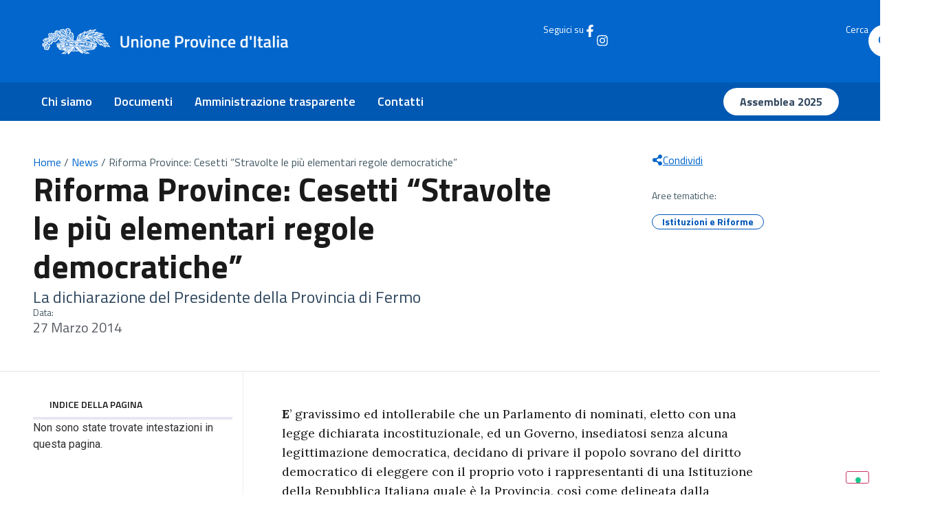

--- FILE ---
content_type: text/html; charset=UTF-8
request_url: https://provinceditalia.it/riforma-province-cesetti-stravolte-le-piu-elementari-regole-democratiche/
body_size: 20402
content:
<!DOCTYPE html>
<html lang="it-IT">
<head>
	<meta charset="UTF-8">
	<meta name="viewport" content="width=device-width, initial-scale=1.0, viewport-fit=cover" />		<meta name='robots' content='index, follow, max-image-preview:large, max-snippet:-1, max-video-preview:-1' />

	<!-- This site is optimized with the Yoast SEO plugin v26.1.1 - https://yoast.com/wordpress/plugins/seo/ -->
	<title>Riforma Province: Cesetti &quot;Stravolte le più elementari regole democratiche&quot; - Province d&#039;Italia</title>
	<link rel="canonical" href="https://provinceditalia.it/riforma-province-cesetti-stravolte-le-piu-elementari-regole-democratiche/" />
	<meta property="og:locale" content="it_IT" />
	<meta property="og:type" content="article" />
	<meta property="og:title" content="Riforma Province: Cesetti &quot;Stravolte le più elementari regole democratiche&quot; - Province d&#039;Italia" />
	<meta property="og:description" content="La dichiarazione del Presidente della Provincia di Fermo" />
	<meta property="og:url" content="https://provinceditalia.it/riforma-province-cesetti-stravolte-le-piu-elementari-regole-democratiche/" />
	<meta property="og:site_name" content="Province d&#039;Italia" />
	<meta property="article:published_time" content="2014-03-26T23:00:00+00:00" />
	<meta name="author" content="Ufficio Stampa" />
	<meta name="twitter:card" content="summary_large_image" />
	<meta name="twitter:label1" content="Scritto da" />
	<meta name="twitter:data1" content="Ufficio Stampa" />
	<meta name="twitter:label2" content="Tempo di lettura stimato" />
	<meta name="twitter:data2" content="2 minuti" />
	<script type="application/ld+json" class="yoast-schema-graph">{"@context":"https://schema.org","@graph":[{"@type":"WebPage","@id":"https://provinceditalia.it/riforma-province-cesetti-stravolte-le-piu-elementari-regole-democratiche/","url":"https://provinceditalia.it/riforma-province-cesetti-stravolte-le-piu-elementari-regole-democratiche/","name":"Riforma Province: Cesetti \"Stravolte le più elementari regole democratiche\" - Province d&#039;Italia","isPartOf":{"@id":"https://provinceditalia.it/#website"},"datePublished":"2014-03-26T23:00:00+00:00","author":{"@id":"https://provinceditalia.it/#/schema/person/ec25e3481cd1753d24b84d3dbaaa9487"},"breadcrumb":{"@id":"https://provinceditalia.it/riforma-province-cesetti-stravolte-le-piu-elementari-regole-democratiche/#breadcrumb"},"inLanguage":"it-IT","potentialAction":[{"@type":"ReadAction","target":["https://provinceditalia.it/riforma-province-cesetti-stravolte-le-piu-elementari-regole-democratiche/"]}]},{"@type":"BreadcrumbList","@id":"https://provinceditalia.it/riforma-province-cesetti-stravolte-le-piu-elementari-regole-democratiche/#breadcrumb","itemListElement":[{"@type":"ListItem","position":1,"name":"Home","item":"https://provinceditalia.it/"},{"@type":"ListItem","position":2,"name":"News","item":"https://provinceditalia.it/news/"},{"@type":"ListItem","position":3,"name":"Riforma Province: Cesetti &#8220;Stravolte le più elementari regole democratiche&#8221;"}]},{"@type":"WebSite","@id":"https://provinceditalia.it/#website","url":"https://provinceditalia.it/","name":"Province d&#039;Italia","description":"","potentialAction":[{"@type":"SearchAction","target":{"@type":"EntryPoint","urlTemplate":"https://provinceditalia.it/?s={search_term_string}"},"query-input":{"@type":"PropertyValueSpecification","valueRequired":true,"valueName":"search_term_string"}}],"inLanguage":"it-IT"},{"@type":"Person","@id":"https://provinceditalia.it/#/schema/person/ec25e3481cd1753d24b84d3dbaaa9487","name":"Ufficio Stampa","image":{"@type":"ImageObject","inLanguage":"it-IT","@id":"https://provinceditalia.it/#/schema/person/image/","url":"https://new.provinceditalia.it/wp-content/uploads/2025/07/cropped-cropped-avatar-ufficiostampa-96x96.jpg","contentUrl":"https://new.provinceditalia.it/wp-content/uploads/2025/07/cropped-cropped-avatar-ufficiostampa-96x96.jpg","caption":"Ufficio Stampa"},"description":"b.perluigi@upinet.it 3357246489","sameAs":["https://new.provinceditalia.it/provinceditalia.it"],"url":"https://provinceditalia.it/author/overpress/"}]}</script>
	<!-- / Yoast SEO plugin. -->


<link rel="alternate" type="application/rss+xml" title="Province d&#039;Italia &raquo; Feed" href="https://provinceditalia.it/feed/" />
<link rel="alternate" type="application/rss+xml" title="Province d&#039;Italia &raquo; Feed dei commenti" href="https://provinceditalia.it/comments/feed/" />
<link rel="alternate" type="application/rss+xml" title="Province d&#039;Italia &raquo; Riforma Province: Cesetti &#8220;Stravolte le più elementari regole democratiche&#8221; Feed dei commenti" href="https://provinceditalia.it/riforma-province-cesetti-stravolte-le-piu-elementari-regole-democratiche/feed/" />
<link rel="alternate" title="oEmbed (JSON)" type="application/json+oembed" href="https://provinceditalia.it/wp-json/oembed/1.0/embed?url=https%3A%2F%2Fprovinceditalia.it%2Friforma-province-cesetti-stravolte-le-piu-elementari-regole-democratiche%2F" />
<link rel="alternate" title="oEmbed (XML)" type="text/xml+oembed" href="https://provinceditalia.it/wp-json/oembed/1.0/embed?url=https%3A%2F%2Fprovinceditalia.it%2Friforma-province-cesetti-stravolte-le-piu-elementari-regole-democratiche%2F&#038;format=xml" />
<style id='wp-img-auto-sizes-contain-inline-css'>
img:is([sizes=auto i],[sizes^="auto," i]){contain-intrinsic-size:3000px 1500px}
/*# sourceURL=wp-img-auto-sizes-contain-inline-css */
</style>
<style id='wp-emoji-styles-inline-css'>

	img.wp-smiley, img.emoji {
		display: inline !important;
		border: none !important;
		box-shadow: none !important;
		height: 1em !important;
		width: 1em !important;
		margin: 0 0.07em !important;
		vertical-align: -0.1em !important;
		background: none !important;
		padding: 0 !important;
	}
/*# sourceURL=wp-emoji-styles-inline-css */
</style>
<link rel='stylesheet' id='wp-block-library-css' href='https://provinceditalia.it/wp-includes/css/dist/block-library/style.min.css?ver=6.9' media='all' />
<style id='global-styles-inline-css'>
:root{--wp--preset--aspect-ratio--square: 1;--wp--preset--aspect-ratio--4-3: 4/3;--wp--preset--aspect-ratio--3-4: 3/4;--wp--preset--aspect-ratio--3-2: 3/2;--wp--preset--aspect-ratio--2-3: 2/3;--wp--preset--aspect-ratio--16-9: 16/9;--wp--preset--aspect-ratio--9-16: 9/16;--wp--preset--color--black: #000000;--wp--preset--color--cyan-bluish-gray: #abb8c3;--wp--preset--color--white: #ffffff;--wp--preset--color--pale-pink: #f78da7;--wp--preset--color--vivid-red: #cf2e2e;--wp--preset--color--luminous-vivid-orange: #ff6900;--wp--preset--color--luminous-vivid-amber: #fcb900;--wp--preset--color--light-green-cyan: #7bdcb5;--wp--preset--color--vivid-green-cyan: #00d084;--wp--preset--color--pale-cyan-blue: #8ed1fc;--wp--preset--color--vivid-cyan-blue: #0693e3;--wp--preset--color--vivid-purple: #9b51e0;--wp--preset--gradient--vivid-cyan-blue-to-vivid-purple: linear-gradient(135deg,rgb(6,147,227) 0%,rgb(155,81,224) 100%);--wp--preset--gradient--light-green-cyan-to-vivid-green-cyan: linear-gradient(135deg,rgb(122,220,180) 0%,rgb(0,208,130) 100%);--wp--preset--gradient--luminous-vivid-amber-to-luminous-vivid-orange: linear-gradient(135deg,rgb(252,185,0) 0%,rgb(255,105,0) 100%);--wp--preset--gradient--luminous-vivid-orange-to-vivid-red: linear-gradient(135deg,rgb(255,105,0) 0%,rgb(207,46,46) 100%);--wp--preset--gradient--very-light-gray-to-cyan-bluish-gray: linear-gradient(135deg,rgb(238,238,238) 0%,rgb(169,184,195) 100%);--wp--preset--gradient--cool-to-warm-spectrum: linear-gradient(135deg,rgb(74,234,220) 0%,rgb(151,120,209) 20%,rgb(207,42,186) 40%,rgb(238,44,130) 60%,rgb(251,105,98) 80%,rgb(254,248,76) 100%);--wp--preset--gradient--blush-light-purple: linear-gradient(135deg,rgb(255,206,236) 0%,rgb(152,150,240) 100%);--wp--preset--gradient--blush-bordeaux: linear-gradient(135deg,rgb(254,205,165) 0%,rgb(254,45,45) 50%,rgb(107,0,62) 100%);--wp--preset--gradient--luminous-dusk: linear-gradient(135deg,rgb(255,203,112) 0%,rgb(199,81,192) 50%,rgb(65,88,208) 100%);--wp--preset--gradient--pale-ocean: linear-gradient(135deg,rgb(255,245,203) 0%,rgb(182,227,212) 50%,rgb(51,167,181) 100%);--wp--preset--gradient--electric-grass: linear-gradient(135deg,rgb(202,248,128) 0%,rgb(113,206,126) 100%);--wp--preset--gradient--midnight: linear-gradient(135deg,rgb(2,3,129) 0%,rgb(40,116,252) 100%);--wp--preset--font-size--small: 13px;--wp--preset--font-size--medium: 20px;--wp--preset--font-size--large: 36px;--wp--preset--font-size--x-large: 42px;--wp--preset--spacing--20: 0.44rem;--wp--preset--spacing--30: 0.67rem;--wp--preset--spacing--40: 1rem;--wp--preset--spacing--50: 1.5rem;--wp--preset--spacing--60: 2.25rem;--wp--preset--spacing--70: 3.38rem;--wp--preset--spacing--80: 5.06rem;--wp--preset--shadow--natural: 6px 6px 9px rgba(0, 0, 0, 0.2);--wp--preset--shadow--deep: 12px 12px 50px rgba(0, 0, 0, 0.4);--wp--preset--shadow--sharp: 6px 6px 0px rgba(0, 0, 0, 0.2);--wp--preset--shadow--outlined: 6px 6px 0px -3px rgb(255, 255, 255), 6px 6px rgb(0, 0, 0);--wp--preset--shadow--crisp: 6px 6px 0px rgb(0, 0, 0);}:root { --wp--style--global--content-size: 800px;--wp--style--global--wide-size: 1200px; }:where(body) { margin: 0; }.wp-site-blocks > .alignleft { float: left; margin-right: 2em; }.wp-site-blocks > .alignright { float: right; margin-left: 2em; }.wp-site-blocks > .aligncenter { justify-content: center; margin-left: auto; margin-right: auto; }:where(.wp-site-blocks) > * { margin-block-start: 24px; margin-block-end: 0; }:where(.wp-site-blocks) > :first-child { margin-block-start: 0; }:where(.wp-site-blocks) > :last-child { margin-block-end: 0; }:root { --wp--style--block-gap: 24px; }:root :where(.is-layout-flow) > :first-child{margin-block-start: 0;}:root :where(.is-layout-flow) > :last-child{margin-block-end: 0;}:root :where(.is-layout-flow) > *{margin-block-start: 24px;margin-block-end: 0;}:root :where(.is-layout-constrained) > :first-child{margin-block-start: 0;}:root :where(.is-layout-constrained) > :last-child{margin-block-end: 0;}:root :where(.is-layout-constrained) > *{margin-block-start: 24px;margin-block-end: 0;}:root :where(.is-layout-flex){gap: 24px;}:root :where(.is-layout-grid){gap: 24px;}.is-layout-flow > .alignleft{float: left;margin-inline-start: 0;margin-inline-end: 2em;}.is-layout-flow > .alignright{float: right;margin-inline-start: 2em;margin-inline-end: 0;}.is-layout-flow > .aligncenter{margin-left: auto !important;margin-right: auto !important;}.is-layout-constrained > .alignleft{float: left;margin-inline-start: 0;margin-inline-end: 2em;}.is-layout-constrained > .alignright{float: right;margin-inline-start: 2em;margin-inline-end: 0;}.is-layout-constrained > .aligncenter{margin-left: auto !important;margin-right: auto !important;}.is-layout-constrained > :where(:not(.alignleft):not(.alignright):not(.alignfull)){max-width: var(--wp--style--global--content-size);margin-left: auto !important;margin-right: auto !important;}.is-layout-constrained > .alignwide{max-width: var(--wp--style--global--wide-size);}body .is-layout-flex{display: flex;}.is-layout-flex{flex-wrap: wrap;align-items: center;}.is-layout-flex > :is(*, div){margin: 0;}body .is-layout-grid{display: grid;}.is-layout-grid > :is(*, div){margin: 0;}body{padding-top: 0px;padding-right: 0px;padding-bottom: 0px;padding-left: 0px;}a:where(:not(.wp-element-button)){text-decoration: underline;}:root :where(.wp-element-button, .wp-block-button__link){background-color: #32373c;border-width: 0;color: #fff;font-family: inherit;font-size: inherit;font-style: inherit;font-weight: inherit;letter-spacing: inherit;line-height: inherit;padding-top: calc(0.667em + 2px);padding-right: calc(1.333em + 2px);padding-bottom: calc(0.667em + 2px);padding-left: calc(1.333em + 2px);text-decoration: none;text-transform: inherit;}.has-black-color{color: var(--wp--preset--color--black) !important;}.has-cyan-bluish-gray-color{color: var(--wp--preset--color--cyan-bluish-gray) !important;}.has-white-color{color: var(--wp--preset--color--white) !important;}.has-pale-pink-color{color: var(--wp--preset--color--pale-pink) !important;}.has-vivid-red-color{color: var(--wp--preset--color--vivid-red) !important;}.has-luminous-vivid-orange-color{color: var(--wp--preset--color--luminous-vivid-orange) !important;}.has-luminous-vivid-amber-color{color: var(--wp--preset--color--luminous-vivid-amber) !important;}.has-light-green-cyan-color{color: var(--wp--preset--color--light-green-cyan) !important;}.has-vivid-green-cyan-color{color: var(--wp--preset--color--vivid-green-cyan) !important;}.has-pale-cyan-blue-color{color: var(--wp--preset--color--pale-cyan-blue) !important;}.has-vivid-cyan-blue-color{color: var(--wp--preset--color--vivid-cyan-blue) !important;}.has-vivid-purple-color{color: var(--wp--preset--color--vivid-purple) !important;}.has-black-background-color{background-color: var(--wp--preset--color--black) !important;}.has-cyan-bluish-gray-background-color{background-color: var(--wp--preset--color--cyan-bluish-gray) !important;}.has-white-background-color{background-color: var(--wp--preset--color--white) !important;}.has-pale-pink-background-color{background-color: var(--wp--preset--color--pale-pink) !important;}.has-vivid-red-background-color{background-color: var(--wp--preset--color--vivid-red) !important;}.has-luminous-vivid-orange-background-color{background-color: var(--wp--preset--color--luminous-vivid-orange) !important;}.has-luminous-vivid-amber-background-color{background-color: var(--wp--preset--color--luminous-vivid-amber) !important;}.has-light-green-cyan-background-color{background-color: var(--wp--preset--color--light-green-cyan) !important;}.has-vivid-green-cyan-background-color{background-color: var(--wp--preset--color--vivid-green-cyan) !important;}.has-pale-cyan-blue-background-color{background-color: var(--wp--preset--color--pale-cyan-blue) !important;}.has-vivid-cyan-blue-background-color{background-color: var(--wp--preset--color--vivid-cyan-blue) !important;}.has-vivid-purple-background-color{background-color: var(--wp--preset--color--vivid-purple) !important;}.has-black-border-color{border-color: var(--wp--preset--color--black) !important;}.has-cyan-bluish-gray-border-color{border-color: var(--wp--preset--color--cyan-bluish-gray) !important;}.has-white-border-color{border-color: var(--wp--preset--color--white) !important;}.has-pale-pink-border-color{border-color: var(--wp--preset--color--pale-pink) !important;}.has-vivid-red-border-color{border-color: var(--wp--preset--color--vivid-red) !important;}.has-luminous-vivid-orange-border-color{border-color: var(--wp--preset--color--luminous-vivid-orange) !important;}.has-luminous-vivid-amber-border-color{border-color: var(--wp--preset--color--luminous-vivid-amber) !important;}.has-light-green-cyan-border-color{border-color: var(--wp--preset--color--light-green-cyan) !important;}.has-vivid-green-cyan-border-color{border-color: var(--wp--preset--color--vivid-green-cyan) !important;}.has-pale-cyan-blue-border-color{border-color: var(--wp--preset--color--pale-cyan-blue) !important;}.has-vivid-cyan-blue-border-color{border-color: var(--wp--preset--color--vivid-cyan-blue) !important;}.has-vivid-purple-border-color{border-color: var(--wp--preset--color--vivid-purple) !important;}.has-vivid-cyan-blue-to-vivid-purple-gradient-background{background: var(--wp--preset--gradient--vivid-cyan-blue-to-vivid-purple) !important;}.has-light-green-cyan-to-vivid-green-cyan-gradient-background{background: var(--wp--preset--gradient--light-green-cyan-to-vivid-green-cyan) !important;}.has-luminous-vivid-amber-to-luminous-vivid-orange-gradient-background{background: var(--wp--preset--gradient--luminous-vivid-amber-to-luminous-vivid-orange) !important;}.has-luminous-vivid-orange-to-vivid-red-gradient-background{background: var(--wp--preset--gradient--luminous-vivid-orange-to-vivid-red) !important;}.has-very-light-gray-to-cyan-bluish-gray-gradient-background{background: var(--wp--preset--gradient--very-light-gray-to-cyan-bluish-gray) !important;}.has-cool-to-warm-spectrum-gradient-background{background: var(--wp--preset--gradient--cool-to-warm-spectrum) !important;}.has-blush-light-purple-gradient-background{background: var(--wp--preset--gradient--blush-light-purple) !important;}.has-blush-bordeaux-gradient-background{background: var(--wp--preset--gradient--blush-bordeaux) !important;}.has-luminous-dusk-gradient-background{background: var(--wp--preset--gradient--luminous-dusk) !important;}.has-pale-ocean-gradient-background{background: var(--wp--preset--gradient--pale-ocean) !important;}.has-electric-grass-gradient-background{background: var(--wp--preset--gradient--electric-grass) !important;}.has-midnight-gradient-background{background: var(--wp--preset--gradient--midnight) !important;}.has-small-font-size{font-size: var(--wp--preset--font-size--small) !important;}.has-medium-font-size{font-size: var(--wp--preset--font-size--medium) !important;}.has-large-font-size{font-size: var(--wp--preset--font-size--large) !important;}.has-x-large-font-size{font-size: var(--wp--preset--font-size--x-large) !important;}
:root :where(.wp-block-pullquote){font-size: 1.5em;line-height: 1.6;}
/*# sourceURL=global-styles-inline-css */
</style>
<link rel='stylesheet' id='hello-biz-css' href='https://provinceditalia.it/wp-content/themes/hello-biz/assets/css/theme.css?ver=1.2.0' media='all' />
<link rel='stylesheet' id='hello-biz-header-footer-css' href='https://provinceditalia.it/wp-content/themes/hello-biz/assets/css/header-footer.css?ver=1.2.0' media='all' />
<link rel='stylesheet' id='chld_thm_cfg_child-css' href='https://provinceditalia.it/wp-content/themes/upi/style.css?ver=6.9' media='all' />
<link rel='stylesheet' id='elementor-frontend-css' href='https://provinceditalia.it/wp-content/uploads/elementor/css/custom-frontend.min.css?ver=1766163885' media='all' />
<link rel='stylesheet' id='widget-image-css' href='https://provinceditalia.it/wp-content/plugins/elementor/assets/css/widget-image.min.css?ver=3.33.6' media='all' />
<link rel='stylesheet' id='widget-heading-css' href='https://provinceditalia.it/wp-content/plugins/elementor/assets/css/widget-heading.min.css?ver=3.33.6' media='all' />
<link rel='stylesheet' id='widget-nav-menu-css' href='https://provinceditalia.it/wp-content/uploads/elementor/css/custom-pro-widget-nav-menu.min.css?ver=1766163885' media='all' />
<link rel='stylesheet' id='e-animation-slideInLeft-css' href='https://provinceditalia.it/wp-content/plugins/elementor/assets/lib/animations/styles/slideInLeft.min.css?ver=3.33.6' media='all' />
<link rel='stylesheet' id='widget-off-canvas-css' href='https://provinceditalia.it/wp-content/plugins/elementor-pro/assets/css/widget-off-canvas.min.css?ver=3.32.3' media='all' />
<link rel='stylesheet' id='widget-divider-css' href='https://provinceditalia.it/wp-content/plugins/elementor/assets/css/widget-divider.min.css?ver=3.33.6' media='all' />
<link rel='stylesheet' id='widget-social-icons-css' href='https://provinceditalia.it/wp-content/plugins/elementor/assets/css/widget-social-icons.min.css?ver=3.33.6' media='all' />
<link rel='stylesheet' id='e-apple-webkit-css' href='https://provinceditalia.it/wp-content/uploads/elementor/css/custom-apple-webkit.min.css?ver=1766163885' media='all' />
<link rel='stylesheet' id='widget-breadcrumbs-css' href='https://provinceditalia.it/wp-content/plugins/elementor-pro/assets/css/widget-breadcrumbs.min.css?ver=3.32.3' media='all' />
<link rel='stylesheet' id='widget-post-info-css' href='https://provinceditalia.it/wp-content/plugins/elementor-pro/assets/css/widget-post-info.min.css?ver=3.32.3' media='all' />
<link rel='stylesheet' id='widget-icon-list-css' href='https://provinceditalia.it/wp-content/uploads/elementor/css/custom-widget-icon-list.min.css?ver=1766163885' media='all' />
<link rel='stylesheet' id='e-sticky-css' href='https://provinceditalia.it/wp-content/plugins/elementor-pro/assets/css/modules/sticky.min.css?ver=3.32.3' media='all' />
<link rel='stylesheet' id='widget-table-of-contents-css' href='https://provinceditalia.it/wp-content/plugins/elementor-pro/assets/css/widget-table-of-contents.min.css?ver=3.32.3' media='all' />
<link rel='stylesheet' id='widget-author-box-css' href='https://provinceditalia.it/wp-content/plugins/elementor-pro/assets/css/widget-author-box.min.css?ver=3.32.3' media='all' />
<link rel='stylesheet' id='elementor-post-6-css' href='https://provinceditalia.it/wp-content/uploads/elementor/css/post-6.css?ver=1766163883' media='all' />
<link rel='stylesheet' id='elementor-post-11-css' href='https://provinceditalia.it/wp-content/uploads/elementor/css/post-11.css?ver=1766163883' media='all' />
<link rel='stylesheet' id='elementor-post-225-css' href='https://provinceditalia.it/wp-content/uploads/elementor/css/post-225.css?ver=1766163883' media='all' />
<link rel='stylesheet' id='elementor-post-240-css' href='https://provinceditalia.it/wp-content/uploads/elementor/css/post-240.css?ver=1766163889' media='all' />
<link rel='stylesheet' id='jquery-chosen-css' href='https://provinceditalia.it/wp-content/plugins/jet-search/assets/lib/chosen/chosen.min.css?ver=1.8.7' media='all' />
<link rel='stylesheet' id='jet-search-css' href='https://provinceditalia.it/wp-content/plugins/jet-search/assets/css/jet-search.css?ver=3.5.14' media='all' />
<link rel='stylesheet' id='elementor-gf-roboto-css' href='https://fonts.googleapis.com/css?family=Roboto:100,100italic,200,200italic,300,300italic,400,400italic,500,500italic,600,600italic,700,700italic,800,800italic,900,900italic&#038;display=swap' media='all' />
<link rel='stylesheet' id='elementor-gf-robotoslab-css' href='https://fonts.googleapis.com/css?family=Roboto+Slab:100,100italic,200,200italic,300,300italic,400,400italic,500,500italic,600,600italic,700,700italic,800,800italic,900,900italic&#038;display=swap' media='all' />
<link rel='stylesheet' id='elementor-gf-titilliumweb-css' href='https://fonts.googleapis.com/css?family=Titillium+Web:100,100italic,200,200italic,300,300italic,400,400italic,500,500italic,600,600italic,700,700italic,800,800italic,900,900italic&#038;display=swap' media='all' />
<link rel='stylesheet' id='elementor-gf-lora-css' href='https://fonts.googleapis.com/css?family=Lora:100,100italic,200,200italic,300,300italic,400,400italic,500,500italic,600,600italic,700,700italic,800,800italic,900,900italic&#038;display=swap' media='all' />
<script src="https://provinceditalia.it/wp-includes/js/jquery/jquery.min.js?ver=3.7.1" id="jquery-core-js"></script>
<script src="https://provinceditalia.it/wp-includes/js/jquery/jquery-migrate.min.js?ver=3.4.1" id="jquery-migrate-js"></script>
<script src="https://provinceditalia.it/wp-includes/js/imagesloaded.min.js?ver=6.9" id="imagesLoaded-js"></script>
<link rel="https://api.w.org/" href="https://provinceditalia.it/wp-json/" /><link rel="alternate" title="JSON" type="application/json" href="https://provinceditalia.it/wp-json/wp/v2/posts/33391" /><link rel="EditURI" type="application/rsd+xml" title="RSD" href="https://provinceditalia.it/xmlrpc.php?rsd" />
<meta name="generator" content="WordPress 6.9" />
<link rel='shortlink' href='https://provinceditalia.it/?p=33391' />
<meta name="description" content="La dichiarazione del Presidente della Provincia di Fermo">
<meta name="generator" content="Elementor 3.33.6; features: e_font_icon_svg, additional_custom_breakpoints; settings: css_print_method-external, google_font-enabled, font_display-swap">
<meta name="viewport" content="width=device-width, initial-scale=1, viewport-fit=cover">
<meta name="theme-color" content="#0166CC" media="(prefers-color-scheme: light)">
<meta name="theme-color" content="#0166CC" media="(prefers-color-scheme: dark)">
<script type="text/javascript" src="https://embeds.iubenda.com/widgets/e53e667e-f9ed-43f7-8a65-9a7efb199c1c.js"></script>
			<style>
				.e-con.e-parent:nth-of-type(n+4):not(.e-lazyloaded):not(.e-no-lazyload),
				.e-con.e-parent:nth-of-type(n+4):not(.e-lazyloaded):not(.e-no-lazyload) * {
					background-image: none !important;
				}
				@media screen and (max-height: 1024px) {
					.e-con.e-parent:nth-of-type(n+3):not(.e-lazyloaded):not(.e-no-lazyload),
					.e-con.e-parent:nth-of-type(n+3):not(.e-lazyloaded):not(.e-no-lazyload) * {
						background-image: none !important;
					}
				}
				@media screen and (max-height: 640px) {
					.e-con.e-parent:nth-of-type(n+2):not(.e-lazyloaded):not(.e-no-lazyload),
					.e-con.e-parent:nth-of-type(n+2):not(.e-lazyloaded):not(.e-no-lazyload) * {
						background-image: none !important;
					}
				}
			</style>
						<meta name="theme-color" content="#0266CC">
			<link rel="icon" href="https://provinceditalia.it/wp-content/uploads/2025/07/upi-favicon-150x150.png" sizes="32x32" />
<link rel="icon" href="https://provinceditalia.it/wp-content/uploads/2025/07/upi-favicon-300x300.png" sizes="192x192" />
<link rel="apple-touch-icon" href="https://provinceditalia.it/wp-content/uploads/2025/07/upi-favicon-300x300.png" />
<meta name="msapplication-TileImage" content="https://provinceditalia.it/wp-content/uploads/2025/07/upi-favicon-300x300.png" />
</head>
<body class="wp-singular post-template-default single single-post postid-33391 single-format-standard wp-theme-hello-biz wp-child-theme-upi ehbiz-default elementor-default elementor-template-full-width elementor-kit-6 elementor-page-240">
		<header data-elementor-type="header" data-elementor-id="11" class="elementor elementor-11 elementor-location-header" data-elementor-post-type="elementor_library">
			<div class="elementor-element elementor-element-f9e0589 elementor-hidden-mobile e-flex e-con-boxed e-con e-parent" data-id="f9e0589" data-element_type="container" data-settings="{&quot;background_background&quot;:&quot;classic&quot;}">
					<div class="e-con-inner">
				<div class="elementor-element elementor-element-eb144d2 elementor-widget elementor-widget-image" data-id="eb144d2" data-element_type="widget" data-widget_type="image.default">
																<a href="https://provinceditalia.it">
							<img fetchpriority="high" width="800" height="85" src="https://provinceditalia.it/wp-content/uploads/2025/07/Logo.png" class="attachment-large size-large wp-image-13" alt="" srcset="https://provinceditalia.it/wp-content/uploads/2025/07/Logo.png 1000w, https://provinceditalia.it/wp-content/uploads/2025/07/Logo-300x32.png 300w, https://provinceditalia.it/wp-content/uploads/2025/07/Logo-768x81.png 768w" sizes="(max-width: 800px) 100vw, 800px" />								</a>
															</div>
				<div class="elementor-element elementor-element-c9713a4 e-transform elementor-hidden-desktop elementor-hidden-tablet elementor-hidden-laptop elementor-view-default elementor-widget elementor-widget-icon" data-id="c9713a4" data-element_type="widget" data-settings="{&quot;_transform_translateY_effect_mobile&quot;:{&quot;unit&quot;:&quot;px&quot;,&quot;size&quot;:2,&quot;sizes&quot;:[]},&quot;_transform_translateX_effect&quot;:{&quot;unit&quot;:&quot;px&quot;,&quot;size&quot;:&quot;&quot;,&quot;sizes&quot;:[]},&quot;_transform_translateX_effect_laptop&quot;:{&quot;unit&quot;:&quot;px&quot;,&quot;size&quot;:&quot;&quot;,&quot;sizes&quot;:[]},&quot;_transform_translateX_effect_tablet&quot;:{&quot;unit&quot;:&quot;px&quot;,&quot;size&quot;:&quot;&quot;,&quot;sizes&quot;:[]},&quot;_transform_translateX_effect_mobile&quot;:{&quot;unit&quot;:&quot;px&quot;,&quot;size&quot;:&quot;&quot;,&quot;sizes&quot;:[]},&quot;_transform_translateY_effect&quot;:{&quot;unit&quot;:&quot;px&quot;,&quot;size&quot;:&quot;&quot;,&quot;sizes&quot;:[]},&quot;_transform_translateY_effect_laptop&quot;:{&quot;unit&quot;:&quot;px&quot;,&quot;size&quot;:&quot;&quot;,&quot;sizes&quot;:[]},&quot;_transform_translateY_effect_tablet&quot;:{&quot;unit&quot;:&quot;px&quot;,&quot;size&quot;:&quot;&quot;,&quot;sizes&quot;:[]}}" data-widget_type="icon.default">
							<div class="elementor-icon-wrapper">
			<a class="elementor-icon" href="#elementor-action%3Aaction%3Doff_canvas%3Aopen%26settings%3DeyJpZCI6IjBhNjA5M2EiLCJkaXNwbGF5TW9kZSI6Im9wZW4ifQ%3D%3D">
			<svg aria-hidden="true" class="e-font-icon-svg e-fas-bars" viewBox="0 0 448 512" xmlns="http://www.w3.org/2000/svg"><path d="M16 132h416c8.837 0 16-7.163 16-16V76c0-8.837-7.163-16-16-16H16C7.163 60 0 67.163 0 76v40c0 8.837 7.163 16 16 16zm0 160h416c8.837 0 16-7.163 16-16v-40c0-8.837-7.163-16-16-16H16c-8.837 0-16 7.163-16 16v40c0 8.837 7.163 16 16 16zm0 160h416c8.837 0 16-7.163 16-16v-40c0-8.837-7.163-16-16-16H16c-8.837 0-16 7.163-16 16v40c0 8.837 7.163 16 16 16z"></path></svg>			</a>
		</div>
						</div>
		<div class="elementor-element elementor-element-0f1b5e4 elementor-hidden-mobile e-con-full e-flex e-con e-child" data-id="0f1b5e4" data-element_type="container">
		<div class="elementor-element elementor-element-ece846e e-con-full e-flex e-con e-child" data-id="ece846e" data-element_type="container">
				<div class="elementor-element elementor-element-9e290af elementor-widget elementor-widget-heading" data-id="9e290af" data-element_type="widget" data-widget_type="heading.default">
					<h2 class="elementor-heading-title elementor-size-default">Seguici su</h2>				</div>
				<div class="elementor-element elementor-element-e366212 elementor-view-default elementor-widget elementor-widget-icon" data-id="e366212" data-element_type="widget" data-widget_type="icon.default">
							<div class="elementor-icon-wrapper">
			<a class="elementor-icon" href="https://www.facebook.com/UPI.province/">
			<svg aria-hidden="true" class="e-font-icon-svg e-fab-facebook-f" viewBox="0 0 320 512" xmlns="http://www.w3.org/2000/svg"><path d="M279.14 288l14.22-92.66h-88.91v-60.13c0-25.35 12.42-50.06 52.24-50.06h40.42V6.26S260.43 0 225.36 0c-73.22 0-121.08 44.38-121.08 124.72v70.62H22.89V288h81.39v224h100.17V288z"></path></svg>			</a>
		</div>
						</div>
				<div class="elementor-element elementor-element-ccf3b76 elementor-view-default elementor-widget elementor-widget-icon" data-id="ccf3b76" data-element_type="widget" data-widget_type="icon.default">
							<div class="elementor-icon-wrapper">
			<a class="elementor-icon" href="https://www.instagram.com/unioneprovince">
			<svg aria-hidden="true" class="e-font-icon-svg e-fab-instagram" viewBox="0 0 448 512" xmlns="http://www.w3.org/2000/svg"><path d="M224.1 141c-63.6 0-114.9 51.3-114.9 114.9s51.3 114.9 114.9 114.9S339 319.5 339 255.9 287.7 141 224.1 141zm0 189.6c-41.1 0-74.7-33.5-74.7-74.7s33.5-74.7 74.7-74.7 74.7 33.5 74.7 74.7-33.6 74.7-74.7 74.7zm146.4-194.3c0 14.9-12 26.8-26.8 26.8-14.9 0-26.8-12-26.8-26.8s12-26.8 26.8-26.8 26.8 12 26.8 26.8zm76.1 27.2c-1.7-35.9-9.9-67.7-36.2-93.9-26.2-26.2-58-34.4-93.9-36.2-37-2.1-147.9-2.1-184.9 0-35.8 1.7-67.6 9.9-93.9 36.1s-34.4 58-36.2 93.9c-2.1 37-2.1 147.9 0 184.9 1.7 35.9 9.9 67.7 36.2 93.9s58 34.4 93.9 36.2c37 2.1 147.9 2.1 184.9 0 35.9-1.7 67.7-9.9 93.9-36.2 26.2-26.2 34.4-58 36.2-93.9 2.1-37 2.1-147.8 0-184.8zM398.8 388c-7.8 19.6-22.9 34.7-42.6 42.6-29.5 11.7-99.5 9-132.1 9s-102.7 2.6-132.1-9c-19.6-7.8-34.7-22.9-42.6-42.6-11.7-29.5-9-99.5-9-132.1s-2.6-102.7 9-132.1c7.8-19.6 22.9-34.7 42.6-42.6 29.5-11.7 99.5-9 132.1-9s102.7-2.6 132.1 9c19.6 7.8 34.7 22.9 42.6 42.6 11.7 29.5 9 99.5 9 132.1s2.7 102.7-9 132.1z"></path></svg>			</a>
		</div>
						</div>
				</div>
		<a class="elementor-element elementor-element-971fef7 e-con-full e-flex e-con e-child" data-id="971fef7" data-element_type="container" href="#elementor-action%3Aaction%3Dpopup%3Aopen%26settings%3DeyJpZCI6IjM3NDIwIiwidG9nZ2xlIjpmYWxzZX0%3D">
				<div class="elementor-element elementor-element-0822b4a elementor-widget elementor-widget-heading" data-id="0822b4a" data-element_type="widget" data-widget_type="heading.default">
					<h2 class="elementor-heading-title elementor-size-default">Cerca</h2>				</div>
				<div class="elementor-element elementor-element-bce24b2 elementor-view-default elementor-widget elementor-widget-icon" data-id="bce24b2" data-element_type="widget" data-widget_type="icon.default">
							<div class="elementor-icon-wrapper">
			<div class="elementor-icon">
			<svg xmlns="http://www.w3.org/2000/svg" width="48" height="48" viewBox="0 0 48 48" fill="none"><rect x="6.10352e-05" width="48" height="48" rx="24" fill="white"></rect><circle cx="22.5001" cy="22.5" r="6.5" stroke="#0266CC" stroke-width="2"></circle><path d="M27.5001 27.5L32.5991 32.599" stroke="#0266CC" stroke-width="2" stroke-linecap="round" stroke-linejoin="round"></path></svg>			</div>
		</div>
						</div>
				</a>
				</div>
					</div>
				</div>
		<div class="elementor-element elementor-element-1f38d6a elementor-hidden-desktop elementor-hidden-laptop elementor-hidden-tablet e-flex e-con-boxed e-con e-parent" data-id="1f38d6a" data-element_type="container" data-settings="{&quot;background_background&quot;:&quot;classic&quot;}">
					<div class="e-con-inner">
				<div class="elementor-element elementor-element-715cb1e e-transform elementor-hidden-desktop elementor-hidden-tablet elementor-hidden-laptop elementor-view-default elementor-widget elementor-widget-icon" data-id="715cb1e" data-element_type="widget" data-settings="{&quot;_transform_translateY_effect_mobile&quot;:{&quot;unit&quot;:&quot;px&quot;,&quot;size&quot;:2,&quot;sizes&quot;:[]},&quot;_transform_translateX_effect&quot;:{&quot;unit&quot;:&quot;px&quot;,&quot;size&quot;:&quot;&quot;,&quot;sizes&quot;:[]},&quot;_transform_translateX_effect_laptop&quot;:{&quot;unit&quot;:&quot;px&quot;,&quot;size&quot;:&quot;&quot;,&quot;sizes&quot;:[]},&quot;_transform_translateX_effect_tablet&quot;:{&quot;unit&quot;:&quot;px&quot;,&quot;size&quot;:&quot;&quot;,&quot;sizes&quot;:[]},&quot;_transform_translateX_effect_mobile&quot;:{&quot;unit&quot;:&quot;px&quot;,&quot;size&quot;:&quot;&quot;,&quot;sizes&quot;:[]},&quot;_transform_translateY_effect&quot;:{&quot;unit&quot;:&quot;px&quot;,&quot;size&quot;:&quot;&quot;,&quot;sizes&quot;:[]},&quot;_transform_translateY_effect_laptop&quot;:{&quot;unit&quot;:&quot;px&quot;,&quot;size&quot;:&quot;&quot;,&quot;sizes&quot;:[]},&quot;_transform_translateY_effect_tablet&quot;:{&quot;unit&quot;:&quot;px&quot;,&quot;size&quot;:&quot;&quot;,&quot;sizes&quot;:[]}}" data-widget_type="icon.default">
							<div class="elementor-icon-wrapper">
			<a class="elementor-icon" href="#elementor-action%3Aaction%3Doff_canvas%3Aopen%26settings%3DeyJpZCI6IjdlMWIzNTIiLCJkaXNwbGF5TW9kZSI6Im9wZW4ifQ%3D%3D">
			<svg aria-hidden="true" class="e-font-icon-svg e-fas-bars" viewBox="0 0 448 512" xmlns="http://www.w3.org/2000/svg"><path d="M16 132h416c8.837 0 16-7.163 16-16V76c0-8.837-7.163-16-16-16H16C7.163 60 0 67.163 0 76v40c0 8.837 7.163 16 16 16zm0 160h416c8.837 0 16-7.163 16-16v-40c0-8.837-7.163-16-16-16H16c-8.837 0-16 7.163-16 16v40c0 8.837 7.163 16 16 16zm0 160h416c8.837 0 16-7.163 16-16v-40c0-8.837-7.163-16-16-16H16c-8.837 0-16 7.163-16 16v40c0 8.837 7.163 16 16 16z"></path></svg>			</a>
		</div>
						</div>
				<div class="elementor-element elementor-element-9b17ac4 elementor-widget elementor-widget-image" data-id="9b17ac4" data-element_type="widget" data-widget_type="image.default">
																<a href="https://provinceditalia.it">
							<img width="564" height="192" src="https://provinceditalia.it/wp-content/uploads/2025/07/Logo-Mobile.png" class="attachment-large size-large wp-image-37496" alt="" srcset="https://provinceditalia.it/wp-content/uploads/2025/07/Logo-Mobile.png 564w, https://provinceditalia.it/wp-content/uploads/2025/07/Logo-Mobile-300x102.png 300w" sizes="(max-width: 564px) 100vw, 564px" />								</a>
															</div>
				<div class="elementor-element elementor-element-28e1e1b elementor-view-default elementor-widget elementor-widget-icon" data-id="28e1e1b" data-element_type="widget" data-widget_type="icon.default">
							<div class="elementor-icon-wrapper">
			<a class="elementor-icon" href="#elementor-action%3Aaction%3Dpopup%3Aopen%26settings%3DeyJpZCI6IjM3NDIwIiwidG9nZ2xlIjpmYWxzZX0%3D">
			<svg aria-hidden="true" class="e-font-icon-svg e-fas-search" viewBox="0 0 512 512" xmlns="http://www.w3.org/2000/svg"><path d="M505 442.7L405.3 343c-4.5-4.5-10.6-7-17-7H372c27.6-35.3 44-79.7 44-128C416 93.1 322.9 0 208 0S0 93.1 0 208s93.1 208 208 208c48.3 0 92.7-16.4 128-44v16.3c0 6.4 2.5 12.5 7 17l99.7 99.7c9.4 9.4 24.6 9.4 33.9 0l28.3-28.3c9.4-9.4 9.4-24.6.1-34zM208 336c-70.7 0-128-57.2-128-128 0-70.7 57.2-128 128-128 70.7 0 128 57.2 128 128 0 70.7-57.2 128-128 128z"></path></svg>			</a>
		</div>
						</div>
				<div class="elementor-element elementor-element-7e1b352 elementor-widget elementor-widget-off-canvas" data-id="7e1b352" data-element_type="widget" data-settings="{&quot;entrance_animation_mobile&quot;:&quot;slideInLeft&quot;,&quot;exit_animation_mobile&quot;:&quot;slideInLeft&quot;,&quot;prevent_scroll&quot;:&quot;yes&quot;}" data-widget_type="off-canvas.default">
							<div id="off-canvas-7e1b352" class="e-off-canvas" role="dialog" aria-hidden="true" aria-label="Menu Mobile" aria-modal="true" inert="" data-delay-child-handlers="true">
			<div class="e-off-canvas__overlay"></div>
			<div class="e-off-canvas__main">
				<div class="e-off-canvas__content">
					<div class="elementor-element elementor-element-62386ed e-con-full e-flex e-con e-child" data-id="62386ed" data-element_type="container">
				<div class="elementor-element elementor-element-6e2c96e elementor-view-default elementor-widget elementor-widget-icon" data-id="6e2c96e" data-element_type="widget" data-widget_type="icon.default">
							<div class="elementor-icon-wrapper">
			<a class="elementor-icon" href="#elementor-action%3Aaction%3Doff_canvas%3Aclose%26settings%3DeyJpZCI6IjdlMWIzNTIiLCJkaXNwbGF5TW9kZSI6ImNsb3NlIn0%3D">
			<svg xmlns="http://www.w3.org/2000/svg" width="46" height="48" viewBox="0 0 46 48" fill="none"><path fill-rule="evenodd" clip-rule="evenodd" d="M22.1381 23.8003L11.5105 12.7071L12.1879 12L22.8156 23.0932L33.4432 12L34.1207 12.7071L23.493 23.8003L34.1207 34.8934L33.4432 35.6005L22.8156 24.5074L12.1879 35.6005L11.5105 34.8934L22.1381 23.8003Z" fill="#5A6772"></path></svg>			</a>
		</div>
						</div>
		<div class="elementor-element elementor-element-ca9f498 e-con-full e-flex e-con e-child" data-id="ca9f498" data-element_type="container">
				<div class="elementor-element elementor-element-aed2d01 elementor-nav-menu__align-start elementor-nav-menu--dropdown-none elementor-widget__width-inherit elementor-widget elementor-widget-nav-menu" data-id="aed2d01" data-element_type="widget" data-settings="{&quot;submenu_icon&quot;:{&quot;value&quot;:&quot;&lt;i aria-hidden=\&quot;true\&quot; class=\&quot;\&quot;&gt;&lt;\/i&gt;&quot;,&quot;library&quot;:&quot;&quot;},&quot;layout&quot;:&quot;vertical&quot;}" data-widget_type="nav-menu.default">
								<nav aria-label="Header Menu" class="elementor-nav-menu--main elementor-nav-menu__container elementor-nav-menu--layout-vertical e--pointer-none">
				<ul id="menu-1-aed2d01" class="elementor-nav-menu sm-vertical"><li class="menu-item menu-item-type-post_type menu-item-object-page menu-item-447"><a href="https://provinceditalia.it/chi-siamo/" class="elementor-item">Chi siamo</a></li>
<li class="menu-item menu-item-type-custom menu-item-object-custom menu-item-38332"><a href="/documenti" class="elementor-item">Documenti</a></li>
<li class="menu-item menu-item-type-post_type menu-item-object-page menu-item-37455"><a href="https://provinceditalia.it/amministrazione-trasparente/" class="elementor-item">Amministrazione trasparente</a></li>
<li class="menu-item menu-item-type-post_type menu-item-object-page menu-item-470"><a href="https://provinceditalia.it/contatti/" class="elementor-item">Contatti</a></li>
</ul>			</nav>
						<nav class="elementor-nav-menu--dropdown elementor-nav-menu__container" aria-hidden="true">
				<ul id="menu-2-aed2d01" class="elementor-nav-menu sm-vertical"><li class="menu-item menu-item-type-post_type menu-item-object-page menu-item-447"><a href="https://provinceditalia.it/chi-siamo/" class="elementor-item" tabindex="-1">Chi siamo</a></li>
<li class="menu-item menu-item-type-custom menu-item-object-custom menu-item-38332"><a href="/documenti" class="elementor-item" tabindex="-1">Documenti</a></li>
<li class="menu-item menu-item-type-post_type menu-item-object-page menu-item-37455"><a href="https://provinceditalia.it/amministrazione-trasparente/" class="elementor-item" tabindex="-1">Amministrazione trasparente</a></li>
<li class="menu-item menu-item-type-post_type menu-item-object-page menu-item-470"><a href="https://provinceditalia.it/contatti/" class="elementor-item" tabindex="-1">Contatti</a></li>
</ul>			</nav>
						</div>
		<div class="elementor-element elementor-element-639abe0 e-con-full e-flex e-con e-child" data-id="639abe0" data-element_type="container">
		<div class="elementor-element elementor-element-c960be0 e-con-full e-flex e-con e-child" data-id="c960be0" data-element_type="container">
				<div class="elementor-element elementor-element-65e2f39 elementor-widget elementor-widget-heading" data-id="65e2f39" data-element_type="widget" data-widget_type="heading.default">
					<h2 class="elementor-heading-title elementor-size-default">Seguici su</h2>				</div>
				<div class="elementor-element elementor-element-8c75264 elementor-view-default elementor-widget elementor-widget-icon" data-id="8c75264" data-element_type="widget" data-widget_type="icon.default">
							<div class="elementor-icon-wrapper">
			<div class="elementor-icon">
			<svg aria-hidden="true" class="e-font-icon-svg e-fab-facebook-f" viewBox="0 0 320 512" xmlns="http://www.w3.org/2000/svg"><path d="M279.14 288l14.22-92.66h-88.91v-60.13c0-25.35 12.42-50.06 52.24-50.06h40.42V6.26S260.43 0 225.36 0c-73.22 0-121.08 44.38-121.08 124.72v70.62H22.89V288h81.39v224h100.17V288z"></path></svg>			</div>
		</div>
						</div>
				<div class="elementor-element elementor-element-58ff536 elementor-view-default elementor-widget elementor-widget-icon" data-id="58ff536" data-element_type="widget" data-widget_type="icon.default">
							<div class="elementor-icon-wrapper">
			<div class="elementor-icon">
			<svg aria-hidden="true" class="e-font-icon-svg e-fab-instagram" viewBox="0 0 448 512" xmlns="http://www.w3.org/2000/svg"><path d="M224.1 141c-63.6 0-114.9 51.3-114.9 114.9s51.3 114.9 114.9 114.9S339 319.5 339 255.9 287.7 141 224.1 141zm0 189.6c-41.1 0-74.7-33.5-74.7-74.7s33.5-74.7 74.7-74.7 74.7 33.5 74.7 74.7-33.6 74.7-74.7 74.7zm146.4-194.3c0 14.9-12 26.8-26.8 26.8-14.9 0-26.8-12-26.8-26.8s12-26.8 26.8-26.8 26.8 12 26.8 26.8zm76.1 27.2c-1.7-35.9-9.9-67.7-36.2-93.9-26.2-26.2-58-34.4-93.9-36.2-37-2.1-147.9-2.1-184.9 0-35.8 1.7-67.6 9.9-93.9 36.1s-34.4 58-36.2 93.9c-2.1 37-2.1 147.9 0 184.9 1.7 35.9 9.9 67.7 36.2 93.9s58 34.4 93.9 36.2c37 2.1 147.9 2.1 184.9 0 35.9-1.7 67.7-9.9 93.9-36.2 26.2-26.2 34.4-58 36.2-93.9 2.1-37 2.1-147.8 0-184.8zM398.8 388c-7.8 19.6-22.9 34.7-42.6 42.6-29.5 11.7-99.5 9-132.1 9s-102.7 2.6-132.1-9c-19.6-7.8-34.7-22.9-42.6-42.6-11.7-29.5-9-99.5-9-132.1s-2.6-102.7 9-132.1c7.8-19.6 22.9-34.7 42.6-42.6 29.5-11.7 99.5-9 132.1-9s102.7-2.6 132.1 9c19.6 7.8 34.7 22.9 42.6 42.6 11.7 29.5 9 99.5 9 132.1s2.7 102.7-9 132.1z"></path></svg>			</div>
		</div>
						</div>
				</div>
				</div>
				<div class="elementor-element elementor-element-8ade6f0 elementor-widget elementor-widget-button" data-id="8ade6f0" data-element_type="widget" data-widget_type="button.default">
										<a class="elementor-button elementor-button-link elementor-size-sm" href="/assemblea-2025/">
						<span class="elementor-button-content-wrapper">
									<span class="elementor-button-text">Assemblea 2025</span>
					</span>
					</a>
								</div>
				</div>
				</div>
						</div>
			</div>
		</div>
						</div>
					</div>
				</div>
		<div class="elementor-element elementor-element-ed40b2c elementor-hidden-mobile e-flex e-con-boxed e-con e-parent" data-id="ed40b2c" data-element_type="container" data-settings="{&quot;background_background&quot;:&quot;classic&quot;}">
					<div class="e-con-inner">
				<div class="elementor-element elementor-element-9167e21 elementor-nav-menu__align-start elementor-nav-menu--dropdown-mobile elementor-nav-menu__text-align-aside elementor-nav-menu--toggle elementor-nav-menu--burger elementor-widget elementor-widget-nav-menu" data-id="9167e21" data-element_type="widget" data-settings="{&quot;submenu_icon&quot;:{&quot;value&quot;:&quot;&lt;i aria-hidden=\&quot;true\&quot; class=\&quot;\&quot;&gt;&lt;\/i&gt;&quot;,&quot;library&quot;:&quot;&quot;},&quot;layout&quot;:&quot;horizontal&quot;,&quot;toggle&quot;:&quot;burger&quot;}" data-widget_type="nav-menu.default">
								<nav aria-label="Header Menu" class="elementor-nav-menu--main elementor-nav-menu__container elementor-nav-menu--layout-horizontal e--pointer-none">
				<ul id="menu-1-9167e21" class="elementor-nav-menu"><li class="menu-item menu-item-type-post_type menu-item-object-page menu-item-447"><a href="https://provinceditalia.it/chi-siamo/" class="elementor-item">Chi siamo</a></li>
<li class="menu-item menu-item-type-custom menu-item-object-custom menu-item-38332"><a href="/documenti" class="elementor-item">Documenti</a></li>
<li class="menu-item menu-item-type-post_type menu-item-object-page menu-item-37455"><a href="https://provinceditalia.it/amministrazione-trasparente/" class="elementor-item">Amministrazione trasparente</a></li>
<li class="menu-item menu-item-type-post_type menu-item-object-page menu-item-470"><a href="https://provinceditalia.it/contatti/" class="elementor-item">Contatti</a></li>
</ul>			</nav>
					<div class="elementor-menu-toggle" role="button" tabindex="0" aria-label="Menu di commutazione" aria-expanded="false">
			<svg aria-hidden="true" role="presentation" class="elementor-menu-toggle__icon--open e-font-icon-svg e-eicon-menu-bar" viewBox="0 0 1000 1000" xmlns="http://www.w3.org/2000/svg"><path d="M104 333H896C929 333 958 304 958 271S929 208 896 208H104C71 208 42 237 42 271S71 333 104 333ZM104 583H896C929 583 958 554 958 521S929 458 896 458H104C71 458 42 487 42 521S71 583 104 583ZM104 833H896C929 833 958 804 958 771S929 708 896 708H104C71 708 42 737 42 771S71 833 104 833Z"></path></svg><svg aria-hidden="true" role="presentation" class="elementor-menu-toggle__icon--close e-font-icon-svg e-eicon-close" viewBox="0 0 1000 1000" xmlns="http://www.w3.org/2000/svg"><path d="M742 167L500 408 258 167C246 154 233 150 217 150 196 150 179 158 167 167 154 179 150 196 150 212 150 229 154 242 171 254L408 500 167 742C138 771 138 800 167 829 196 858 225 858 254 829L496 587 738 829C750 842 767 846 783 846 800 846 817 842 829 829 842 817 846 804 846 783 846 767 842 750 829 737L588 500 833 258C863 229 863 200 833 171 804 137 775 137 742 167Z"></path></svg>		</div>
					<nav class="elementor-nav-menu--dropdown elementor-nav-menu__container" aria-hidden="true">
				<ul id="menu-2-9167e21" class="elementor-nav-menu"><li class="menu-item menu-item-type-post_type menu-item-object-page menu-item-447"><a href="https://provinceditalia.it/chi-siamo/" class="elementor-item" tabindex="-1">Chi siamo</a></li>
<li class="menu-item menu-item-type-custom menu-item-object-custom menu-item-38332"><a href="/documenti" class="elementor-item" tabindex="-1">Documenti</a></li>
<li class="menu-item menu-item-type-post_type menu-item-object-page menu-item-37455"><a href="https://provinceditalia.it/amministrazione-trasparente/" class="elementor-item" tabindex="-1">Amministrazione trasparente</a></li>
<li class="menu-item menu-item-type-post_type menu-item-object-page menu-item-470"><a href="https://provinceditalia.it/contatti/" class="elementor-item" tabindex="-1">Contatti</a></li>
</ul>			</nav>
						</div>
				<div class="elementor-element elementor-element-880df24 e-transform elementor-widget elementor-widget-button" data-id="880df24" data-element_type="widget" data-settings="{&quot;_transform_scale_effect_hover&quot;:{&quot;unit&quot;:&quot;px&quot;,&quot;size&quot;:1.05,&quot;sizes&quot;:[]},&quot;_transform_scale_effect_hover_laptop&quot;:{&quot;unit&quot;:&quot;px&quot;,&quot;size&quot;:&quot;&quot;,&quot;sizes&quot;:[]},&quot;_transform_scale_effect_hover_tablet&quot;:{&quot;unit&quot;:&quot;px&quot;,&quot;size&quot;:&quot;&quot;,&quot;sizes&quot;:[]},&quot;_transform_scale_effect_hover_mobile&quot;:{&quot;unit&quot;:&quot;px&quot;,&quot;size&quot;:&quot;&quot;,&quot;sizes&quot;:[]}}" data-widget_type="button.default">
										<a class="elementor-button elementor-button-link elementor-size-sm" href="/assemblea-2025/">
						<span class="elementor-button-content-wrapper">
									<span class="elementor-button-text">Assemblea 2025</span>
					</span>
					</a>
								</div>
					</div>
				</div>
				</header>
				<div data-elementor-type="single-post" data-elementor-id="240" class="elementor elementor-240 elementor-location-single post-33391 post type-post status-publish format-standard hentry category-istituzioni-e-riforme" data-elementor-post-type="elementor_library">
			<div class="elementor-element elementor-element-361d738 e-flex e-con-boxed e-con e-parent" data-id="361d738" data-element_type="container">
					<div class="e-con-inner">
		<div class="elementor-element elementor-element-2fa634e e-con-full e-flex e-con e-child" data-id="2fa634e" data-element_type="container">
				<div class="elementor-element elementor-element-ba31b21 elementor-widget elementor-widget-breadcrumbs" data-id="ba31b21" data-element_type="widget" data-widget_type="breadcrumbs.default">
					<p id="breadcrumbs"><span><span><a href="https://provinceditalia.it/">Home</a></span> / <span><a href="https://provinceditalia.it/news/">News</a></span> / <span class="breadcrumb_last" aria-current="page">Riforma Province: Cesetti &#8220;Stravolte le più elementari regole democratiche&#8221;</span></span></p>				</div>
				<div class="elementor-element elementor-element-0434c63 elementor-widget elementor-widget-theme-post-title elementor-page-title elementor-widget-heading" data-id="0434c63" data-element_type="widget" data-widget_type="theme-post-title.default">
					<h1 class="elementor-heading-title elementor-size-default">Riforma Province: Cesetti &#8220;Stravolte le più elementari regole democratiche&#8221;</h1>				</div>
				<div class="elementor-element elementor-element-3d67da8 elementor-widget elementor-widget-theme-post-excerpt" data-id="3d67da8" data-element_type="widget" data-widget_type="theme-post-excerpt.default">
					La dichiarazione del Presidente della Provincia di Fermo				</div>
		<div class="elementor-element elementor-element-37dd956 e-con-full e-flex e-con e-child" data-id="37dd956" data-element_type="container">
				<div class="elementor-element elementor-element-3214767 elementor-widget elementor-widget-heading" data-id="3214767" data-element_type="widget" data-widget_type="heading.default">
					<h2 class="elementor-heading-title elementor-size-default">Data:</h2>				</div>
				<div class="elementor-element elementor-element-23618cb elementor-widget elementor-widget-post-info" data-id="23618cb" data-element_type="widget" data-widget_type="post-info.default">
							<ul class="elementor-inline-items elementor-icon-list-items elementor-post-info">
								<li class="elementor-icon-list-item elementor-repeater-item-249a008 elementor-inline-item" itemprop="datePublished">
													<span class="elementor-icon-list-text elementor-post-info__item elementor-post-info__item--type-date">
										<time>27 Marzo 2014</time>					</span>
								</li>
				</ul>
						</div>
				</div>
				</div>
		<div class="elementor-element elementor-element-c7cce18 e-con-full e-flex e-con e-child" data-id="c7cce18" data-element_type="container">
				<div class="elementor-element elementor-element-d19fbca elementor-align-left elementor-widget elementor-widget-button" data-id="d19fbca" data-element_type="widget" data-widget_type="button.default">
										<a class="elementor-button elementor-button-link elementor-size-sm" href="#elementor-action%3Aaction%3Dpopup%3Aopen%26settings%3DeyJpZCI6IjM3MjA0IiwidG9nZ2xlIjpmYWxzZX0%3D">
						<span class="elementor-button-content-wrapper">
						<span class="elementor-button-icon">
				<svg aria-hidden="true" class="e-font-icon-svg e-fas-share-alt" viewBox="0 0 448 512" xmlns="http://www.w3.org/2000/svg"><path d="M352 320c-22.608 0-43.387 7.819-59.79 20.895l-102.486-64.054a96.551 96.551 0 0 0 0-41.683l102.486-64.054C308.613 184.181 329.392 192 352 192c53.019 0 96-42.981 96-96S405.019 0 352 0s-96 42.981-96 96c0 7.158.79 14.13 2.276 20.841L155.79 180.895C139.387 167.819 118.608 160 96 160c-53.019 0-96 42.981-96 96s42.981 96 96 96c22.608 0 43.387-7.819 59.79-20.895l102.486 64.054A96.301 96.301 0 0 0 256 416c0 53.019 42.981 96 96 96s96-42.981 96-96-42.981-96-96-96z"></path></svg>			</span>
									<span class="elementor-button-text">Condividi</span>
					</span>
					</a>
								</div>
				<div class="elementor-element elementor-element-a7e79cf elementor-widget elementor-widget-heading" data-id="a7e79cf" data-element_type="widget" data-widget_type="heading.default">
					<h2 class="elementor-heading-title elementor-size-default">Aree tematiche:</h2>				</div>
				<div class="elementor-element elementor-element-255b198 elementor-widget elementor-widget-shortcode" data-id="255b198" data-element_type="widget" data-widget_type="shortcode.default">
							<div class="elementor-shortcode"><div class="categorie-pillole"><a href="https://provinceditalia.it/cat/istituzioni-e-riforme/">Istituzioni e Riforme</a></div></div>
						</div>
				</div>
					</div>
				</div>
		<div class="elementor-element elementor-element-9c1c907 e-con-full e-flex e-con e-parent" data-id="9c1c907" data-element_type="container">
				</div>
		<div class="elementor-element elementor-element-0faadc5 e-flex e-con-boxed e-con e-parent" data-id="0faadc5" data-element_type="container">
					<div class="e-con-inner">
		<div class="elementor-element elementor-element-6c79ba3 e-con-full e-flex e-con e-child" data-id="6c79ba3" data-element_type="container">
				<div class="elementor-element elementor-element-cef0bcb elementor-widget elementor-widget-table-of-contents" data-id="cef0bcb" data-element_type="widget" data-settings="{&quot;headings_by_tags&quot;:[&quot;h3&quot;],&quot;exclude_headings_by_selector&quot;:[],&quot;no_headings_message&quot;:&quot;Non sono state trovate intestazioni in questa pagina.&quot;,&quot;marker_view&quot;:&quot;bullets&quot;,&quot;icon&quot;:{&quot;value&quot;:&quot;&quot;,&quot;library&quot;:&quot;&quot;},&quot;sticky&quot;:&quot;top&quot;,&quot;sticky_on&quot;:[&quot;desktop&quot;,&quot;laptop&quot;,&quot;tablet&quot;],&quot;sticky_offset&quot;:10,&quot;sticky_offset_tablet&quot;:20,&quot;hierarchical_view&quot;:&quot;yes&quot;,&quot;min_height&quot;:{&quot;unit&quot;:&quot;px&quot;,&quot;size&quot;:&quot;&quot;,&quot;sizes&quot;:[]},&quot;min_height_laptop&quot;:{&quot;unit&quot;:&quot;px&quot;,&quot;size&quot;:&quot;&quot;,&quot;sizes&quot;:[]},&quot;min_height_tablet&quot;:{&quot;unit&quot;:&quot;px&quot;,&quot;size&quot;:&quot;&quot;,&quot;sizes&quot;:[]},&quot;min_height_mobile&quot;:{&quot;unit&quot;:&quot;px&quot;,&quot;size&quot;:&quot;&quot;,&quot;sizes&quot;:[]},&quot;sticky_effects_offset&quot;:0,&quot;sticky_anchor_link_offset&quot;:0}" data-widget_type="table-of-contents.default">
									<div class="elementor-toc__header">
						<h4 class="elementor-toc__header-title">
				Indice della pagina			</h4>
								</div>
				<div id="elementor-toc__cef0bcb" class="elementor-toc__body">
			<div class="elementor-toc__spinner-container">
				<svg class="elementor-toc__spinner eicon-animation-spin e-font-icon-svg e-eicon-loading" aria-hidden="true" viewBox="0 0 1000 1000" xmlns="http://www.w3.org/2000/svg"><path d="M500 975V858C696 858 858 696 858 500S696 142 500 142 142 304 142 500H25C25 237 238 25 500 25S975 237 975 500 763 975 500 975Z"></path></svg>			</div>
		</div>
						</div>
				</div>
		<div class="elementor-element elementor-element-c59ffd2 e-con-full e-flex e-con e-child" data-id="c59ffd2" data-element_type="container">
				<div class="elementor-element elementor-element-f7a482e elementor-widget elementor-widget-theme-post-content" data-id="f7a482e" data-element_type="widget" data-widget_type="theme-post-content.default">
					<p><strong>E</strong>&rsquo; gravissimo ed intollerabile che un Parlamento di nominati, eletto con una legge dichiarata incostituzionale, ed un Governo, insediatosi senza alcuna legittimazione democratica, decidano di privare il popolo sovrano del diritto democratico di eleggere con il proprio voto i rappresentanti di una Istituzione della Repubblica Italiana quale &egrave; la Provincia, cos&igrave; come delineata dalla Costituzione e per la quale i Padri costituenti prefigurarono chiaramente organi elettivi attraverso libere elezioni.</p>
<p><strong>Il provvedimento riguardante le Province</strong>, approvato dal Senato della Repubblica con il voto di fiducia, che diventer&agrave; legge dopo la prevedibile e sicura approvazione alla Camera dei Deputati, <strong>non &egrave; coerente con le disposizioni di cui agli articoli 1, 5, 114, 117, 118, 119 e della VIII Disposizione transitoria e finale della Costituzione</strong>; inoltre, <strong>&egrave; in contrasto con le indicazioni europee</strong>, in particolare con la recente raccomandazione all&rsquo;Italia formulata dal Congresso dei Poteri locali e regionali del Consiglio d&rsquo;Europa il 19/03/2013.</p>
<p>La Costituzione vigente assicura alle Province precise prerogative costituzionali che non possono essere messe in discussione attraverso leggi ordinarie, come &egrave; stato ricordato dalla sentenza della Corte Costituzionale n. 220/13, e <strong>la pretesa di anticipare con legge ordinaria gli effetti di una riforma costituzionale</strong>, che richiede tempi e procedure assai complesse e definite, <strong>stravolge le pi&ugrave; elementari regole del diritto costituzionale e della stessa democrazia</strong>.</p>
<p>Si auspica che il Signor Presidente della Repubblica voglia tutelare le prerogative costituzionali delle Province, ricordando al Parlamento ed al Governo i principi fondamentali della nostra Costituzione repubblicana.</p>
<p><strong>Il provvedimento licenziato dal Senato costituisce anche una colossale farsa in quanto non abolisce le Province</strong>, ma interviene per impedire l&rsquo;elezione diretta e democratica del Presidente e del Consiglio Provinciale.</p>
<p>Inoltre, il nuovo riparto delle competenze previsto dal provvedimento getter&agrave; il Paese nel caos e <strong>creer&agrave;, per la necessaria riorganizzazione, soltanto costi aggiuntivi</strong>, come pi&ugrave; volte rilevato dalla stessa Corte dei Conti, con pesanti ripercussioni negative sulla vita dei cittadini e delle imprese.</p>
<p>E le irrituali affermazioni del Presidente del Consiglio, che hanno accompagnato il varo del provvedimento, costituiscono <strong>l&rsquo;ennesima bugia che offende tanti amministratori locali</strong> che, gratuitamente o con indennit&agrave; minime e con gettoni di presenza irrisori, si sono assunti e continuano ad assumersi quotidianamente grandi responsabilit&agrave; nell&rsquo;interesse dei cittadini.</p>
<p><strong>Come Province non ci vogliamo sottrarre al confronto</strong> per una necessaria rivisitazione di tutta l&rsquo;architettura istituzionale del Paese attraverso la riforma del Titolo V, ma questo deve avvenire senza inaccettabili ed inammissibili scorciatoie.</p>
<p>Pertanto <strong>sar&agrave; necessario mettere in campo tutte le azioni possibili</strong> affinch&eacute; vengano riaffermati i principi fondamentali della nostra Costituzione e della stessa democrazia, <strong>investendo la Corte Costituzionale</strong>.</p>
				</div>
				<div class="elementor-element elementor-element-f66a578 elementor-widget elementor-widget-heading" data-id="f66a578" data-element_type="widget" data-widget_type="heading.default">
					<h2 class="elementor-heading-title elementor-size-default">A cura di</h2>				</div>
				<div class="elementor-element elementor-element-ab1e21d elementor-author-box--layout-image-right elementor-author-box--align-left elementor-widget__width-initial elementor-author-box--avatar-yes elementor-author-box--name-yes elementor-author-box--biography-yes elementor-author-box--link-no elementor-widget elementor-widget-author-box" data-id="ab1e21d" data-element_type="widget" data-widget_type="author-box.default">
							<div class="elementor-author-box">
							<div  class="elementor-author-box__avatar">
					<img src="https://new.provinceditalia.it/wp-content/uploads/2025/07/cropped-cropped-avatar-ufficiostampa.jpg" alt="Immagine di Ufficio Stampa" loading="lazy">
				</div>
			
			<div class="elementor-author-box__text">
									<div >
						<h4 class="elementor-author-box__name">
							Ufficio Stampa						</h4>
					</div>
				
									<div class="elementor-author-box__bio">
						<a href="/cdn-cgi/l/email-protection#0c6e227c697e6079656b654c797c65626978226578"><span class="__cf_email__" data-cfemail="1674386673647a637f717f5663667f787362387f62">[email&#160;protected]</span></a>
<br>
3357246489					</div>
				
							</div>
		</div>
						</div>
				</div>
					</div>
				</div>
				</div>
				<footer data-elementor-type="footer" data-elementor-id="225" class="elementor elementor-225 elementor-location-footer" data-elementor-post-type="elementor_library">
			<div class="elementor-element elementor-element-00443e6 e-flex e-con-boxed e-con e-parent" data-id="00443e6" data-element_type="container" data-settings="{&quot;background_background&quot;:&quot;classic&quot;}">
					<div class="e-con-inner">
				<div class="elementor-element elementor-element-323ac89 elementor-widget elementor-widget-image" data-id="323ac89" data-element_type="widget" data-widget_type="image.default">
															<img fetchpriority="high" width="800" height="85" src="https://provinceditalia.it/wp-content/uploads/2025/07/Logo.png" class="attachment-large size-large wp-image-13" alt="" srcset="https://provinceditalia.it/wp-content/uploads/2025/07/Logo.png 1000w, https://provinceditalia.it/wp-content/uploads/2025/07/Logo-300x32.png 300w, https://provinceditalia.it/wp-content/uploads/2025/07/Logo-768x81.png 768w" sizes="(max-width: 800px) 100vw, 800px" />															</div>
		<div class="elementor-element elementor-element-847cb39 e-con-full e-flex e-con e-child" data-id="847cb39" data-element_type="container">
		<div class="elementor-element elementor-element-d0bb829 e-con-full e-flex e-con e-child" data-id="d0bb829" data-element_type="container">
				<div class="elementor-element elementor-element-65d82ff elementor-widget elementor-widget-heading" data-id="65d82ff" data-element_type="widget" data-widget_type="heading.default">
					<h2 class="elementor-heading-title elementor-size-default">Contatti</h2>				</div>
				<div class="elementor-element elementor-element-bee020c elementor-widget-divider--view-line elementor-widget elementor-widget-divider" data-id="bee020c" data-element_type="widget" data-widget_type="divider.default">
							<div class="elementor-divider">
			<span class="elementor-divider-separator">
						</span>
		</div>
						</div>
		<div class="elementor-element elementor-element-17cd51a e-con-full e-grid e-con e-child" data-id="17cd51a" data-element_type="container">
				<div class="elementor-element elementor-element-366e8b6 elementor-widget elementor-widget-text-editor" data-id="366e8b6" data-element_type="widget" data-widget_type="text-editor.default">
									<p><strong>Sede Nazionale</strong><br />Piazza Cardelli, 4 <br />00186 &#8211; Roma</p><p>Tel: 066840341</p>								</div>
				<div class="elementor-element elementor-element-057ba8f elementor-widget elementor-widget-text-editor" data-id="057ba8f" data-element_type="widget" data-widget_type="text-editor.default">
									<p><strong>Ufficio Stampa</strong><br />Barbara Perluigi<br />Tel.: 06 68403442 <br />Cell: 3357246489</p>								</div>
				<div class="elementor-element elementor-element-b7b5b75 elementor-widget elementor-widget-text-editor" data-id="b7b5b75" data-element_type="widget" data-widget_type="text-editor.default">
									<p><a href="/chi-siamo">Chi siamo</a></p><p><a href="/contatti">Contatti</a></p><p><a href="/amministrazione-trasparente">Amministrazione trasparente</a></p>								</div>
				</div>
				</div>
		<div class="elementor-element elementor-element-b0e9bdf e-con-full e-flex e-con e-child" data-id="b0e9bdf" data-element_type="container">
				<div class="elementor-element elementor-element-86e0844 elementor-widget elementor-widget-heading" data-id="86e0844" data-element_type="widget" data-widget_type="heading.default">
					<h2 class="elementor-heading-title elementor-size-default">Seguici su</h2>				</div>
				<div class="elementor-element elementor-element-6ac5d8a elementor-widget-divider--view-line elementor-widget elementor-widget-divider" data-id="6ac5d8a" data-element_type="widget" data-widget_type="divider.default">
							<div class="elementor-divider">
			<span class="elementor-divider-separator">
						</span>
		</div>
						</div>
				<div class="elementor-element elementor-element-e26c703 e-grid-align-left elementor-shape-rounded elementor-grid-0 elementor-widget elementor-widget-social-icons" data-id="e26c703" data-element_type="widget" data-widget_type="social-icons.default">
							<div class="elementor-social-icons-wrapper elementor-grid" role="list">
							<span class="elementor-grid-item" role="listitem">
					<a class="elementor-icon elementor-social-icon elementor-social-icon-facebook elementor-repeater-item-129e395" href="https://www.facebook.com/UPI.province/" target="_blank">
						<span class="elementor-screen-only">Facebook</span>
						<svg aria-hidden="true" class="e-font-icon-svg e-fab-facebook" viewBox="0 0 512 512" xmlns="http://www.w3.org/2000/svg"><path d="M504 256C504 119 393 8 256 8S8 119 8 256c0 123.78 90.69 226.38 209.25 245V327.69h-63V256h63v-54.64c0-62.15 37-96.48 93.67-96.48 27.14 0 55.52 4.84 55.52 4.84v61h-31.28c-30.8 0-40.41 19.12-40.41 38.73V256h68.78l-11 71.69h-57.78V501C413.31 482.38 504 379.78 504 256z"></path></svg>					</a>
				</span>
							<span class="elementor-grid-item" role="listitem">
					<a class="elementor-icon elementor-social-icon elementor-social-icon-instagram elementor-repeater-item-82d7295" href="https://www.instagram.com/unioneprovince" target="_blank">
						<span class="elementor-screen-only">Instagram</span>
						<svg aria-hidden="true" class="e-font-icon-svg e-fab-instagram" viewBox="0 0 448 512" xmlns="http://www.w3.org/2000/svg"><path d="M224.1 141c-63.6 0-114.9 51.3-114.9 114.9s51.3 114.9 114.9 114.9S339 319.5 339 255.9 287.7 141 224.1 141zm0 189.6c-41.1 0-74.7-33.5-74.7-74.7s33.5-74.7 74.7-74.7 74.7 33.5 74.7 74.7-33.6 74.7-74.7 74.7zm146.4-194.3c0 14.9-12 26.8-26.8 26.8-14.9 0-26.8-12-26.8-26.8s12-26.8 26.8-26.8 26.8 12 26.8 26.8zm76.1 27.2c-1.7-35.9-9.9-67.7-36.2-93.9-26.2-26.2-58-34.4-93.9-36.2-37-2.1-147.9-2.1-184.9 0-35.8 1.7-67.6 9.9-93.9 36.1s-34.4 58-36.2 93.9c-2.1 37-2.1 147.9 0 184.9 1.7 35.9 9.9 67.7 36.2 93.9s58 34.4 93.9 36.2c37 2.1 147.9 2.1 184.9 0 35.9-1.7 67.7-9.9 93.9-36.2 26.2-26.2 34.4-58 36.2-93.9 2.1-37 2.1-147.8 0-184.8zM398.8 388c-7.8 19.6-22.9 34.7-42.6 42.6-29.5 11.7-99.5 9-132.1 9s-102.7 2.6-132.1-9c-19.6-7.8-34.7-22.9-42.6-42.6-11.7-29.5-9-99.5-9-132.1s-2.6-102.7 9-132.1c7.8-19.6 22.9-34.7 42.6-42.6 29.5-11.7 99.5-9 132.1-9s102.7-2.6 132.1 9c19.6 7.8 34.7 22.9 42.6 42.6 11.7 29.5 9 99.5 9 132.1s2.7 102.7-9 132.1z"></path></svg>					</a>
				</span>
							<span class="elementor-grid-item" role="listitem">
					<a class="elementor-icon elementor-social-icon elementor-social-icon-rss elementor-repeater-item-f31902d" href="https://provinceditalia.it/feed/" target="_blank">
						<span class="elementor-screen-only">Rss</span>
						<svg aria-hidden="true" class="e-font-icon-svg e-fas-rss" viewBox="0 0 448 512" xmlns="http://www.w3.org/2000/svg"><path d="M128.081 415.959c0 35.369-28.672 64.041-64.041 64.041S0 451.328 0 415.959s28.672-64.041 64.041-64.041 64.04 28.673 64.04 64.041zm175.66 47.25c-8.354-154.6-132.185-278.587-286.95-286.95C7.656 175.765 0 183.105 0 192.253v48.069c0 8.415 6.49 15.472 14.887 16.018 111.832 7.284 201.473 96.702 208.772 208.772.547 8.397 7.604 14.887 16.018 14.887h48.069c9.149.001 16.489-7.655 15.995-16.79zm144.249.288C439.596 229.677 251.465 40.445 16.503 32.01 7.473 31.686 0 38.981 0 48.016v48.068c0 8.625 6.835 15.645 15.453 15.999 191.179 7.839 344.627 161.316 352.465 352.465.353 8.618 7.373 15.453 15.999 15.453h48.068c9.034-.001 16.329-7.474 16.005-16.504z"></path></svg>					</a>
				</span>
					</div>
						</div>
				</div>
				</div>
				<div class="elementor-element elementor-element-27b0f90 elementor-widget-divider--view-line elementor-widget elementor-widget-divider" data-id="27b0f90" data-element_type="widget" data-widget_type="divider.default">
							<div class="elementor-divider">
			<span class="elementor-divider-separator">
						</span>
		</div>
						</div>
		<div class="elementor-element elementor-element-54dca92 e-con-full e-flex e-con e-child" data-id="54dca92" data-element_type="container">
				<div class="elementor-element elementor-element-166e91f elementor-widget elementor-widget-text-editor" data-id="166e91f" data-element_type="widget" data-widget_type="text-editor.default">
									<p><a href="https://www.iubenda.com/privacy-policy/20272326">Privacy Policy</a> | <a href="https://www.iubenda.com/privacy-policy/20272326/cookie-policy">Cookie Policy</a></p>								</div>
				</div>
					</div>
				</div>
				</footer>
		
<script data-cfasync="false" src="/cdn-cgi/scripts/5c5dd728/cloudflare-static/email-decode.min.js"></script><script type="speculationrules">
{"prefetch":[{"source":"document","where":{"and":[{"href_matches":"/*"},{"not":{"href_matches":["/wp-*.php","/wp-admin/*","/wp-content/uploads/*","/wp-content/*","/wp-content/plugins/*","/wp-content/themes/upi/*","/wp-content/themes/hello-biz/*","/*\\?(.+)"]}},{"not":{"selector_matches":"a[rel~=\"nofollow\"]"}},{"not":{"selector_matches":".no-prefetch, .no-prefetch a"}}]},"eagerness":"conservative"}]}
</script>
		<div data-elementor-type="popup" data-elementor-id="37420" class="elementor elementor-37420 elementor-location-popup" data-elementor-settings="{&quot;entrance_animation&quot;:&quot;fadeInDown&quot;,&quot;exit_animation&quot;:&quot;fadeInDown&quot;,&quot;entrance_animation_duration&quot;:{&quot;unit&quot;:&quot;px&quot;,&quot;size&quot;:0.3,&quot;sizes&quot;:[]},&quot;a11y_navigation&quot;:&quot;yes&quot;,&quot;timing&quot;:[]}" data-elementor-post-type="elementor_library">
			<div class="elementor-element elementor-element-4e7c3cc7 e-con-full e-flex e-con e-parent" data-id="4e7c3cc7" data-element_type="container">
				<div class="elementor-element elementor-element-f0b3ef9 elementor-view-default elementor-widget elementor-widget-icon" data-id="f0b3ef9" data-element_type="widget" data-widget_type="icon.default">
							<div class="elementor-icon-wrapper">
			<a class="elementor-icon" href="#elementor-action%3Aaction%3Dpopup%3Aclose%26settings%3DeyJkb19ub3Rfc2hvd19hZ2FpbiI6IiJ9">
			<svg xmlns="http://www.w3.org/2000/svg" width="46" height="48" viewBox="0 0 46 48" fill="none"><path fill-rule="evenodd" clip-rule="evenodd" d="M22.1381 23.8003L11.5105 12.7071L12.1879 12L22.8156 23.0932L33.4432 12L34.1207 12.7071L23.493 23.8003L34.1207 34.8934L33.4432 35.6005L22.8156 24.5074L12.1879 35.6005L11.5105 34.8934L22.1381 23.8003Z" fill="#5A6772"></path></svg>			</a>
		</div>
						</div>
		<div class="elementor-element elementor-element-7bc6690 e-flex e-con-boxed e-con e-child" data-id="7bc6690" data-element_type="container">
					<div class="e-con-inner">
				<div class="elementor-element elementor-element-fb3a0fd elementor-widget elementor-widget-heading" data-id="fb3a0fd" data-element_type="widget" data-widget_type="heading.default">
					<h2 class="elementor-heading-title elementor-size-default">Cerca</h2>				</div>
				<div class="elementor-element elementor-element-8e5d6bf elementor-widget elementor-widget-search" data-id="8e5d6bf" data-element_type="widget" data-settings="{&quot;submit_trigger&quot;:&quot;click_submit&quot;,&quot;pagination_type_options&quot;:&quot;none&quot;}" data-widget_type="search.default">
							<search class="e-search hidden" role="search">
			<form class="e-search-form" action="https://provinceditalia.it" method="get">

				
				<label class="e-search-label" for="search-8e5d6bf">
					<span class="elementor-screen-only">
						Cerca					</span>
					<svg xmlns="http://www.w3.org/2000/svg" width="33" height="33" viewBox="0 0 33 33" fill="none"><circle cx="13.3333" cy="13.3333" r="12" stroke="#5C6F82" stroke-width="2.66667"></circle><path d="M22.2221 22.2219L31.2871 31.2868" stroke="#5C6F82" stroke-width="2.66667" stroke-linecap="round" stroke-linejoin="round"></path></svg>				</label>

				<div class="e-search-input-wrapper">
					<input id="search-8e5d6bf" placeholder="Cerca nel sito..." class="e-search-input" type="search" name="s" value="" autocomplete="off" role="combobox" aria-autocomplete="list" aria-expanded="false" aria-controls="results-8e5d6bf" aria-haspopup="listbox">
															<output id="results-8e5d6bf" class="e-search-results-container hide-loader" aria-live="polite" aria-atomic="true" aria-label="Risultati della ricerca" tabindex="0">
						<div class="e-search-results"></div>
											</output>
									</div>
				
				
				<button class="e-search-submit  " type="submit">
					
										<span class="">
						Cerca					</span>
									</button>
				<input type="hidden" name="e_search_props" value="8e5d6bf-37420">
			</form>
		</search>
						</div>
					</div>
				</div>
				</div>
				</div>
				<div data-elementor-type="popup" data-elementor-id="37204" class="elementor elementor-37204 elementor-location-popup" data-elementor-settings="{&quot;entrance_animation&quot;:&quot;fadeIn&quot;,&quot;exit_animation&quot;:&quot;fadeIn&quot;,&quot;entrance_animation_duration&quot;:{&quot;unit&quot;:&quot;px&quot;,&quot;size&quot;:0.3,&quot;sizes&quot;:[]},&quot;a11y_navigation&quot;:&quot;yes&quot;,&quot;timing&quot;:[]}" data-elementor-post-type="elementor_library">
			<div class="elementor-element elementor-element-362a05b4 e-flex e-con-boxed e-con e-parent" data-id="362a05b4" data-element_type="container" data-settings="{&quot;background_background&quot;:&quot;classic&quot;}">
					<div class="e-con-inner">
				<div class="elementor-element elementor-element-7eadc1af elementor-widget elementor-widget-heading" data-id="7eadc1af" data-element_type="widget" data-widget_type="heading.default">
					<h2 class="elementor-heading-title elementor-size-default">Condividi</h2>				</div>
				<div class="elementor-element elementor-element-d793f27 elementor-share-buttons--view-icon elementor-share-buttons--skin-minimal elementor-share-buttons--color-custom elementor-grid-mobile-3 elementor-widget-mobile__width-initial elementor-share-buttons--shape-square elementor-grid-0 elementor-widget elementor-widget-share-buttons" data-id="d793f27" data-element_type="widget" data-settings="{&quot;share_url&quot;:{&quot;url&quot;:&quot;https:\/\/provinceditalia.it\/riforma-province-cesetti-stravolte-le-piu-elementari-regole-democratiche\/&quot;,&quot;is_external&quot;:&quot;&quot;,&quot;nofollow&quot;:&quot;&quot;,&quot;custom_attributes&quot;:&quot;&quot;}}" data-widget_type="share-buttons.default">
							<div class="elementor-grid" role="list">
								<div class="elementor-grid-item" role="listitem">
						<div class="elementor-share-btn elementor-share-btn_facebook" role="button" tabindex="0" aria-label="Condividi su facebook">
															<span class="elementor-share-btn__icon">
								<svg aria-hidden="true" class="e-font-icon-svg e-fab-facebook" viewBox="0 0 512 512" xmlns="http://www.w3.org/2000/svg"><path d="M504 256C504 119 393 8 256 8S8 119 8 256c0 123.78 90.69 226.38 209.25 245V327.69h-63V256h63v-54.64c0-62.15 37-96.48 93.67-96.48 27.14 0 55.52 4.84 55.52 4.84v61h-31.28c-30.8 0-40.41 19.12-40.41 38.73V256h68.78l-11 71.69h-57.78V501C413.31 482.38 504 379.78 504 256z"></path></svg>							</span>
																				</div>
					</div>
									<div class="elementor-grid-item" role="listitem">
						<div class="elementor-share-btn elementor-share-btn_x-twitter" role="button" tabindex="0" aria-label="Condividi su x-twitter">
															<span class="elementor-share-btn__icon">
								<svg aria-hidden="true" class="e-font-icon-svg e-fab-x-twitter" viewBox="0 0 512 512" xmlns="http://www.w3.org/2000/svg"><path d="M389.2 48h70.6L305.6 224.2 487 464H345L233.7 318.6 106.5 464H35.8L200.7 275.5 26.8 48H172.4L272.9 180.9 389.2 48zM364.4 421.8h39.1L151.1 88h-42L364.4 421.8z"></path></svg>							</span>
																				</div>
					</div>
									<div class="elementor-grid-item" role="listitem">
						<div class="elementor-share-btn elementor-share-btn_linkedin" role="button" tabindex="0" aria-label="Condividi su linkedin">
															<span class="elementor-share-btn__icon">
								<svg aria-hidden="true" class="e-font-icon-svg e-fab-linkedin" viewBox="0 0 448 512" xmlns="http://www.w3.org/2000/svg"><path d="M416 32H31.9C14.3 32 0 46.5 0 64.3v383.4C0 465.5 14.3 480 31.9 480H416c17.6 0 32-14.5 32-32.3V64.3c0-17.8-14.4-32.3-32-32.3zM135.4 416H69V202.2h66.5V416zm-33.2-243c-21.3 0-38.5-17.3-38.5-38.5S80.9 96 102.2 96c21.2 0 38.5 17.3 38.5 38.5 0 21.3-17.2 38.5-38.5 38.5zm282.1 243h-66.4V312c0-24.8-.5-56.7-34.5-56.7-34.6 0-39.9 27-39.9 54.9V416h-66.4V202.2h63.7v29.2h.9c8.9-16.8 30.6-34.5 62.9-34.5 67.2 0 79.7 44.3 79.7 101.9V416z"></path></svg>							</span>
																				</div>
					</div>
									<div class="elementor-grid-item" role="listitem">
						<div class="elementor-share-btn elementor-share-btn_whatsapp" role="button" tabindex="0" aria-label="Condividi su whatsapp">
															<span class="elementor-share-btn__icon">
								<svg aria-hidden="true" class="e-font-icon-svg e-fab-whatsapp" viewBox="0 0 448 512" xmlns="http://www.w3.org/2000/svg"><path d="M380.9 97.1C339 55.1 283.2 32 223.9 32c-122.4 0-222 99.6-222 222 0 39.1 10.2 77.3 29.6 111L0 480l117.7-30.9c32.4 17.7 68.9 27 106.1 27h.1c122.3 0 224.1-99.6 224.1-222 0-59.3-25.2-115-67.1-157zm-157 341.6c-33.2 0-65.7-8.9-94-25.7l-6.7-4-69.8 18.3L72 359.2l-4.4-7c-18.5-29.4-28.2-63.3-28.2-98.2 0-101.7 82.8-184.5 184.6-184.5 49.3 0 95.6 19.2 130.4 54.1 34.8 34.9 56.2 81.2 56.1 130.5 0 101.8-84.9 184.6-186.6 184.6zm101.2-138.2c-5.5-2.8-32.8-16.2-37.9-18-5.1-1.9-8.8-2.8-12.5 2.8-3.7 5.6-14.3 18-17.6 21.8-3.2 3.7-6.5 4.2-12 1.4-32.6-16.3-54-29.1-75.5-66-5.7-9.8 5.7-9.1 16.3-30.3 1.8-3.7.9-6.9-.5-9.7-1.4-2.8-12.5-30.1-17.1-41.2-4.5-10.8-9.1-9.3-12.5-9.5-3.2-.2-6.9-.2-10.6-.2-3.7 0-9.7 1.4-14.8 6.9-5.1 5.6-19.4 19-19.4 46.3 0 27.3 19.9 53.7 22.6 57.4 2.8 3.7 39.1 59.7 94.8 83.8 35.2 15.2 49 16.5 66.6 13.9 10.7-1.6 32.8-13.4 37.4-26.4 4.6-13 4.6-24.1 3.2-26.4-1.3-2.5-5-3.9-10.5-6.6z"></path></svg>							</span>
																				</div>
					</div>
									<div class="elementor-grid-item" role="listitem">
						<div class="elementor-share-btn elementor-share-btn_telegram" role="button" tabindex="0" aria-label="Condividi su telegram">
															<span class="elementor-share-btn__icon">
								<svg aria-hidden="true" class="e-font-icon-svg e-fab-telegram" viewBox="0 0 496 512" xmlns="http://www.w3.org/2000/svg"><path d="M248 8C111 8 0 119 0 256s111 248 248 248 248-111 248-248S385 8 248 8zm121.8 169.9l-40.7 191.8c-3 13.6-11.1 16.9-22.4 10.5l-62-45.7-29.9 28.8c-3.3 3.3-6.1 6.1-12.5 6.1l4.4-63.1 114.9-103.8c5-4.4-1.1-6.9-7.7-2.5l-142 89.4-61.2-19.1c-13.3-4.2-13.6-13.3 2.8-19.7l239.1-92.2c11.1-4 20.8 2.7 17.2 19.5z"></path></svg>							</span>
																				</div>
					</div>
									<div class="elementor-grid-item" role="listitem">
						<div class="elementor-share-btn elementor-share-btn_email" role="button" tabindex="0" aria-label="Condividi su email">
															<span class="elementor-share-btn__icon">
								<svg aria-hidden="true" class="e-font-icon-svg e-fas-envelope" viewBox="0 0 512 512" xmlns="http://www.w3.org/2000/svg"><path d="M502.3 190.8c3.9-3.1 9.7-.2 9.7 4.7V400c0 26.5-21.5 48-48 48H48c-26.5 0-48-21.5-48-48V195.6c0-5 5.7-7.8 9.7-4.7 22.4 17.4 52.1 39.5 154.1 113.6 21.1 15.4 56.7 47.8 92.2 47.6 35.7.3 72-32.8 92.3-47.6 102-74.1 131.6-96.3 154-113.7zM256 320c23.2.4 56.6-29.2 73.4-41.4 132.7-96.3 142.8-104.7 173.4-128.7 5.8-4.5 9.2-11.5 9.2-18.9v-19c0-26.5-21.5-48-48-48H48C21.5 64 0 85.5 0 112v19c0 7.4 3.4 14.3 9.2 18.9 30.6 23.9 40.7 32.4 173.4 128.7 16.8 12.2 50.2 41.8 73.4 41.4z"></path></svg>							</span>
																				</div>
					</div>
						</div>
						</div>
					</div>
				</div>
				</div>
					<script>
				const lazyloadRunObserver = () => {
					const lazyloadBackgrounds = document.querySelectorAll( `.e-con.e-parent:not(.e-lazyloaded)` );
					const lazyloadBackgroundObserver = new IntersectionObserver( ( entries ) => {
						entries.forEach( ( entry ) => {
							if ( entry.isIntersecting ) {
								let lazyloadBackground = entry.target;
								if( lazyloadBackground ) {
									lazyloadBackground.classList.add( 'e-lazyloaded' );
								}
								lazyloadBackgroundObserver.unobserve( entry.target );
							}
						});
					}, { rootMargin: '200px 0px 200px 0px' } );
					lazyloadBackgrounds.forEach( ( lazyloadBackground ) => {
						lazyloadBackgroundObserver.observe( lazyloadBackground );
					} );
				};
				const events = [
					'DOMContentLoaded',
					'elementor/lazyload/observe',
				];
				events.forEach( ( event ) => {
					document.addEventListener( event, lazyloadRunObserver );
				} );
			</script>
			<script type="text/html" id="tmpl-jet-ajax-search-results-item">
<div class="jet-ajax-search__results-item">
	<a class="jet-ajax-search__item-link" href="{{{data.link}}}" target="{{{data.link_target_attr}}}">
		{{{data.thumbnail}}}
		<div class="jet-ajax-search__item-content-wrapper">
			{{{data.before_title}}}
			<div class="jet-ajax-search__item-title">{{{data.title}}}</div>
			{{{data.after_title}}}
			{{{data.before_content}}}
			<div class="jet-ajax-search__item-content">{{{data.content}}}</div>
			{{{data.after_content}}}
			{{{data.rating}}}
			{{{data.price}}}
			{{{data.add_to_cart}}}
		</div>
	</a>
</div>
</script><script type="text/html" id="tmpl-jet-search-focus-suggestion-item">
<div class="jet-search-suggestions__focus-area-item" tabindex="0" aria-label="{{{data.fullName}}}">
	<div class="jet-search-suggestions__focus-area-item-title">{{{data.name}}}</div>
</div>
</script><script type="text/html" id="tmpl-jet-search-inline-suggestion-item">
<div class="jet-search-suggestions__inline-area-item" tabindex="0" aria-label="{{{data.fullName}}}">
	<div class="jet-search-suggestions__inline-area-item-title" >{{{data.name}}}</div>
</div>
</script><script type="text/html" id="tmpl-jet-ajax-search-inline-suggestion-item">
<div class="jet-ajax-search__suggestions-inline-area-item" tabindex="0" aria-label="{{{data.fullName}}}">
	<div class="jet-ajax-search__suggestions-inline-area-item-title" >{{{data.name}}}</div>
</div>
</script><script type="text/html" id="tmpl-jet-ajax-search-results-suggestion-item">
<div class="jet-ajax-search__results-suggestions-area-item" tabindex="0" aria-label="{{{data.fullName}}}">
	<div class="jet-ajax-search__results-suggestions-area-item-title">{{{data.name}}}</div>
</div>
</script><link rel='stylesheet' id='elementor-post-37420-css' href='https://provinceditalia.it/wp-content/uploads/elementor/css/post-37420.css?ver=1766163883' media='all' />
<link rel='stylesheet' id='widget-search-css' href='https://provinceditalia.it/wp-content/plugins/elementor-pro/assets/css/widget-search.min.css?ver=3.32.3' media='all' />
<link rel='stylesheet' id='e-animation-fadeInDown-css' href='https://provinceditalia.it/wp-content/plugins/elementor/assets/lib/animations/styles/fadeInDown.min.css?ver=3.33.6' media='all' />
<link rel='stylesheet' id='e-popup-css' href='https://provinceditalia.it/wp-content/plugins/elementor-pro/assets/css/conditionals/popup.min.css?ver=3.32.3' media='all' />
<link rel='stylesheet' id='elementor-post-37204-css' href='https://provinceditalia.it/wp-content/uploads/elementor/css/post-37204.css?ver=1766163889' media='all' />
<link rel='stylesheet' id='widget-share-buttons-css' href='https://provinceditalia.it/wp-content/plugins/elementor-pro/assets/css/widget-share-buttons.min.css?ver=3.32.3' media='all' />
<link rel='stylesheet' id='e-animation-fadeIn-css' href='https://provinceditalia.it/wp-content/plugins/elementor/assets/lib/animations/styles/fadeIn.min.css?ver=3.33.6' media='all' />
<script src="https://provinceditalia.it/wp-includes/js/underscore.min.js?ver=1.13.7" id="underscore-js"></script>
<script id="wp-util-js-extra">
var _wpUtilSettings = {"ajax":{"url":"/wp-admin/admin-ajax.php"}};
//# sourceURL=wp-util-js-extra
</script>
<script src="https://provinceditalia.it/wp-includes/js/wp-util.min.js?ver=6.9" id="wp-util-js"></script>
<script src="https://provinceditalia.it/wp-content/plugins/jet-search/assets/lib/chosen/chosen.jquery.min.js?ver=1.8.7" id="jquery-chosen-js"></script>
<script src="https://provinceditalia.it/wp-content/plugins/jet-search/assets/lib/jet-plugins/jet-plugins.js?ver=1.0.0" id="jet-plugins-js"></script>
<script src="https://provinceditalia.it/wp-content/plugins/jet-search/assets/js/jet-search.js?ver=3.5.14" id="jet-search-js"></script>
<script src="https://provinceditalia.it/wp-content/plugins/elementor/assets/js/webpack.runtime.min.js?ver=3.33.6" id="elementor-webpack-runtime-js"></script>
<script src="https://provinceditalia.it/wp-content/plugins/elementor/assets/js/frontend-modules.min.js?ver=3.33.6" id="elementor-frontend-modules-js"></script>
<script src="https://provinceditalia.it/wp-includes/js/jquery/ui/core.min.js?ver=1.13.3" id="jquery-ui-core-js"></script>
<script id="elementor-frontend-js-before">
var elementorFrontendConfig = {"environmentMode":{"edit":false,"wpPreview":false,"isScriptDebug":false},"i18n":{"shareOnFacebook":"Condividi su Facebook","shareOnTwitter":"Condividi su Twitter","pinIt":"Pinterest","download":"Download","downloadImage":"Scarica immagine","fullscreen":"Schermo intero","zoom":"Zoom","share":"Condividi","playVideo":"Riproduci video","previous":"Precedente","next":"Successivo","close":"Chiudi","a11yCarouselPrevSlideMessage":"Diapositiva precedente","a11yCarouselNextSlideMessage":"Prossima diapositiva","a11yCarouselFirstSlideMessage":"Questa \u00e9 la prima diapositiva","a11yCarouselLastSlideMessage":"Questa \u00e8 l'ultima diapositiva","a11yCarouselPaginationBulletMessage":"Vai alla diapositiva"},"is_rtl":false,"breakpoints":{"xs":0,"sm":480,"md":768,"lg":1025,"xl":1440,"xxl":1600},"responsive":{"breakpoints":{"mobile":{"label":"Mobile Portrait","value":767,"default_value":767,"direction":"max","is_enabled":true},"mobile_extra":{"label":"Mobile Landscape","value":880,"default_value":880,"direction":"max","is_enabled":false},"tablet":{"label":"Tablet verticale","value":1024,"default_value":1024,"direction":"max","is_enabled":true},"tablet_extra":{"label":"Tablet orizzontale","value":1200,"default_value":1200,"direction":"max","is_enabled":false},"laptop":{"label":"Laptop","value":1366,"default_value":1366,"direction":"max","is_enabled":true},"widescreen":{"label":"Widescreen","value":2400,"default_value":2400,"direction":"min","is_enabled":false}},"hasCustomBreakpoints":true},"version":"3.33.6","is_static":false,"experimentalFeatures":{"e_font_icon_svg":true,"additional_custom_breakpoints":true,"container":true,"e_optimized_markup":true,"theme_builder_v2":true,"nested-elements":true,"home_screen":true,"global_classes_should_enforce_capabilities":true,"e_variables":true,"cloud-library":true,"e_opt_in_v4_page":true,"import-export-customization":true,"mega-menu":true,"e_pro_variables":true},"urls":{"assets":"https:\/\/provinceditalia.it\/wp-content\/plugins\/elementor\/assets\/","ajaxurl":"https:\/\/provinceditalia.it\/wp-admin\/admin-ajax.php","uploadUrl":"https:\/\/provinceditalia.it\/wp-content\/uploads"},"nonces":{"floatingButtonsClickTracking":"df492da427"},"swiperClass":"swiper","settings":{"page":[],"editorPreferences":[]},"kit":{"active_breakpoints":["viewport_mobile","viewport_tablet","viewport_laptop"],"body_background_background":"classic","global_image_lightbox":"yes","lightbox_enable_counter":"yes","lightbox_enable_fullscreen":"yes","lightbox_enable_zoom":"yes","lightbox_enable_share":"yes","lightbox_title_src":"title","lightbox_description_src":"description"},"post":{"id":33391,"title":"Riforma%20Province%3A%20Cesetti%20%22Stravolte%20le%20pi%C3%B9%20elementari%20regole%20democratiche%22%20-%20Province%20d%27Italia","excerpt":"La dichiarazione del Presidente della Provincia di Fermo","featuredImage":false}};
//# sourceURL=elementor-frontend-js-before
</script>
<script src="https://provinceditalia.it/wp-content/plugins/elementor/assets/js/frontend.min.js?ver=3.33.6" id="elementor-frontend-js"></script>
<script src="https://provinceditalia.it/wp-content/plugins/elementor-pro/assets/lib/smartmenus/jquery.smartmenus.min.js?ver=1.2.1" id="smartmenus-js"></script>
<script src="https://provinceditalia.it/wp-content/plugins/elementor-pro/assets/lib/sticky/jquery.sticky.min.js?ver=3.32.3" id="e-sticky-js"></script>
<script src="https://provinceditalia.it/wp-content/plugins/elementor-pro/assets/js/webpack-pro.runtime.min.js?ver=3.32.3" id="elementor-pro-webpack-runtime-js"></script>
<script src="https://provinceditalia.it/wp-includes/js/dist/hooks.min.js?ver=dd5603f07f9220ed27f1" id="wp-hooks-js"></script>
<script src="https://provinceditalia.it/wp-includes/js/dist/i18n.min.js?ver=c26c3dc7bed366793375" id="wp-i18n-js"></script>
<script id="wp-i18n-js-after">
wp.i18n.setLocaleData( { 'text direction\u0004ltr': [ 'ltr' ] } );
//# sourceURL=wp-i18n-js-after
</script>
<script id="elementor-pro-frontend-js-before">
var ElementorProFrontendConfig = {"ajaxurl":"https:\/\/provinceditalia.it\/wp-admin\/admin-ajax.php","nonce":"4872caf5b5","urls":{"assets":"https:\/\/provinceditalia.it\/wp-content\/plugins\/elementor-pro\/assets\/","rest":"https:\/\/provinceditalia.it\/wp-json\/"},"settings":{"lazy_load_background_images":true},"popup":{"hasPopUps":true},"shareButtonsNetworks":{"facebook":{"title":"Facebook","has_counter":true},"twitter":{"title":"Twitter"},"linkedin":{"title":"LinkedIn","has_counter":true},"pinterest":{"title":"Pinterest","has_counter":true},"reddit":{"title":"Reddit","has_counter":true},"vk":{"title":"VK","has_counter":true},"odnoklassniki":{"title":"OK","has_counter":true},"tumblr":{"title":"Tumblr"},"digg":{"title":"Digg"},"skype":{"title":"Skype"},"stumbleupon":{"title":"StumbleUpon","has_counter":true},"mix":{"title":"Mix"},"telegram":{"title":"Telegram"},"pocket":{"title":"Pocket","has_counter":true},"xing":{"title":"XING","has_counter":true},"whatsapp":{"title":"WhatsApp"},"email":{"title":"Email"},"print":{"title":"Print"},"x-twitter":{"title":"X"},"threads":{"title":"Threads"}},"facebook_sdk":{"lang":"it_IT","app_id":""},"lottie":{"defaultAnimationUrl":"https:\/\/provinceditalia.it\/wp-content\/plugins\/elementor-pro\/modules\/lottie\/assets\/animations\/default.json"}};
//# sourceURL=elementor-pro-frontend-js-before
</script>
<script src="https://provinceditalia.it/wp-content/plugins/elementor-pro/assets/js/frontend.min.js?ver=3.32.3" id="elementor-pro-frontend-js"></script>
<script src="https://provinceditalia.it/wp-content/plugins/elementor-pro/assets/js/elements-handlers.min.js?ver=3.32.3" id="pro-elements-handlers-js"></script>
<script id="wp-emoji-settings" type="application/json">
{"baseUrl":"https://s.w.org/images/core/emoji/17.0.2/72x72/","ext":".png","svgUrl":"https://s.w.org/images/core/emoji/17.0.2/svg/","svgExt":".svg","source":{"concatemoji":"https://provinceditalia.it/wp-includes/js/wp-emoji-release.min.js?ver=6.9"}}
</script>
<script type="module">
/*! This file is auto-generated */
const a=JSON.parse(document.getElementById("wp-emoji-settings").textContent),o=(window._wpemojiSettings=a,"wpEmojiSettingsSupports"),s=["flag","emoji"];function i(e){try{var t={supportTests:e,timestamp:(new Date).valueOf()};sessionStorage.setItem(o,JSON.stringify(t))}catch(e){}}function c(e,t,n){e.clearRect(0,0,e.canvas.width,e.canvas.height),e.fillText(t,0,0);t=new Uint32Array(e.getImageData(0,0,e.canvas.width,e.canvas.height).data);e.clearRect(0,0,e.canvas.width,e.canvas.height),e.fillText(n,0,0);const a=new Uint32Array(e.getImageData(0,0,e.canvas.width,e.canvas.height).data);return t.every((e,t)=>e===a[t])}function p(e,t){e.clearRect(0,0,e.canvas.width,e.canvas.height),e.fillText(t,0,0);var n=e.getImageData(16,16,1,1);for(let e=0;e<n.data.length;e++)if(0!==n.data[e])return!1;return!0}function u(e,t,n,a){switch(t){case"flag":return n(e,"\ud83c\udff3\ufe0f\u200d\u26a7\ufe0f","\ud83c\udff3\ufe0f\u200b\u26a7\ufe0f")?!1:!n(e,"\ud83c\udde8\ud83c\uddf6","\ud83c\udde8\u200b\ud83c\uddf6")&&!n(e,"\ud83c\udff4\udb40\udc67\udb40\udc62\udb40\udc65\udb40\udc6e\udb40\udc67\udb40\udc7f","\ud83c\udff4\u200b\udb40\udc67\u200b\udb40\udc62\u200b\udb40\udc65\u200b\udb40\udc6e\u200b\udb40\udc67\u200b\udb40\udc7f");case"emoji":return!a(e,"\ud83e\u1fac8")}return!1}function f(e,t,n,a){let r;const o=(r="undefined"!=typeof WorkerGlobalScope&&self instanceof WorkerGlobalScope?new OffscreenCanvas(300,150):document.createElement("canvas")).getContext("2d",{willReadFrequently:!0}),s=(o.textBaseline="top",o.font="600 32px Arial",{});return e.forEach(e=>{s[e]=t(o,e,n,a)}),s}function r(e){var t=document.createElement("script");t.src=e,t.defer=!0,document.head.appendChild(t)}a.supports={everything:!0,everythingExceptFlag:!0},new Promise(t=>{let n=function(){try{var e=JSON.parse(sessionStorage.getItem(o));if("object"==typeof e&&"number"==typeof e.timestamp&&(new Date).valueOf()<e.timestamp+604800&&"object"==typeof e.supportTests)return e.supportTests}catch(e){}return null}();if(!n){if("undefined"!=typeof Worker&&"undefined"!=typeof OffscreenCanvas&&"undefined"!=typeof URL&&URL.createObjectURL&&"undefined"!=typeof Blob)try{var e="postMessage("+f.toString()+"("+[JSON.stringify(s),u.toString(),c.toString(),p.toString()].join(",")+"));",a=new Blob([e],{type:"text/javascript"});const r=new Worker(URL.createObjectURL(a),{name:"wpTestEmojiSupports"});return void(r.onmessage=e=>{i(n=e.data),r.terminate(),t(n)})}catch(e){}i(n=f(s,u,c,p))}t(n)}).then(e=>{for(const n in e)a.supports[n]=e[n],a.supports.everything=a.supports.everything&&a.supports[n],"flag"!==n&&(a.supports.everythingExceptFlag=a.supports.everythingExceptFlag&&a.supports[n]);var t;a.supports.everythingExceptFlag=a.supports.everythingExceptFlag&&!a.supports.flag,a.supports.everything||((t=a.source||{}).concatemoji?r(t.concatemoji):t.wpemoji&&t.twemoji&&(r(t.twemoji),r(t.wpemoji)))});
//# sourceURL=https://provinceditalia.it/wp-includes/js/wp-emoji-loader.min.js
</script>
<style>
html, body {
 padding-top: env(safe-area-inset-top);
 padding-right: env(safe-area-inset-right);
 padding-bottom: env(safe-area-inset-bottom);
 padding-left: env(safe-area-inset-left);
 background: #FFFFFF;
background-color: #FFF;
}
</style>

<script defer src="https://static.cloudflareinsights.com/beacon.min.js/vcd15cbe7772f49c399c6a5babf22c1241717689176015" integrity="sha512-ZpsOmlRQV6y907TI0dKBHq9Md29nnaEIPlkf84rnaERnq6zvWvPUqr2ft8M1aS28oN72PdrCzSjY4U6VaAw1EQ==" data-cf-beacon='{"version":"2024.11.0","token":"d4109d2ee5ab4589aaaea4679a87d275","r":1,"server_timing":{"name":{"cfCacheStatus":true,"cfEdge":true,"cfExtPri":true,"cfL4":true,"cfOrigin":true,"cfSpeedBrain":true},"location_startswith":null}}' crossorigin="anonymous"></script>
</body>
</html>
